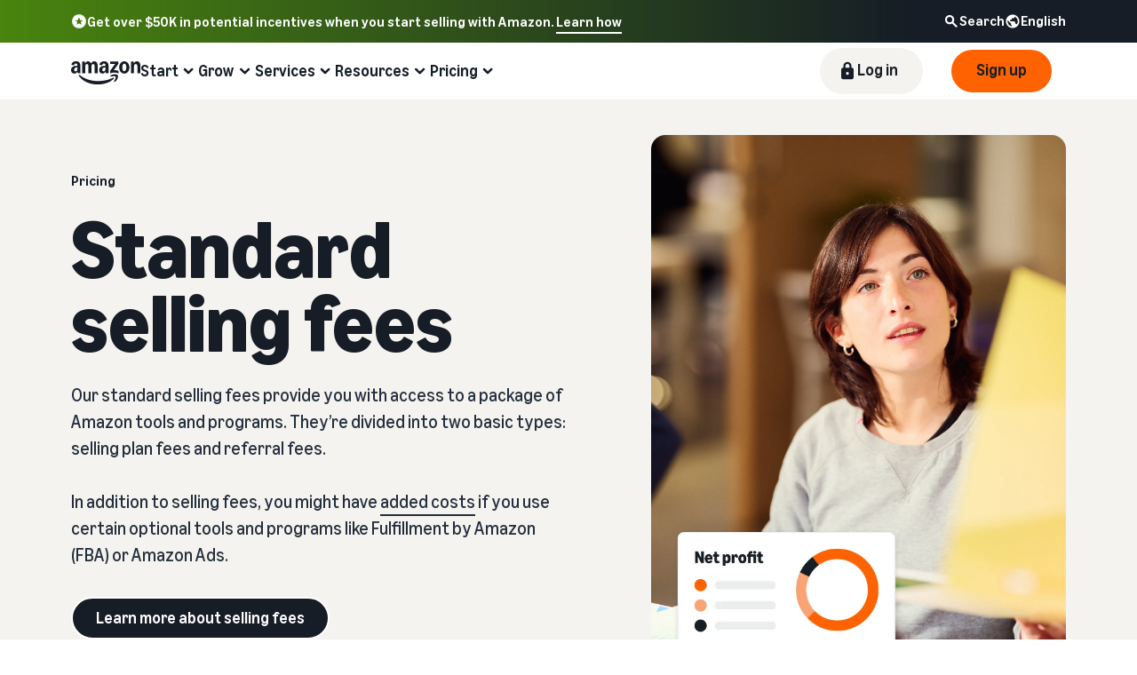

--- FILE ---
content_type: text/html; charset=utf-8
request_url: https://www.youtube-nocookie.com/embed/w8s3-CTNmBs?rel=0&showinfo=0
body_size: 46608
content:
<!DOCTYPE html><html lang="en" dir="ltr" data-cast-api-enabled="true"><head><meta name="viewport" content="width=device-width, initial-scale=1"><meta name="robots" content="noindex"><script nonce="gRp1n-9xjOyle1AA8n_PDQ">if ('undefined' == typeof Symbol || 'undefined' == typeof Symbol.iterator) {delete Array.prototype.entries;}</script><style name="www-roboto" nonce="ig7M8QB5osZrkAkYIIETcw">@font-face{font-family:'Roboto';font-style:normal;font-weight:400;font-stretch:100%;src:url(//fonts.gstatic.com/s/roboto/v48/KFO7CnqEu92Fr1ME7kSn66aGLdTylUAMa3GUBHMdazTgWw.woff2)format('woff2');unicode-range:U+0460-052F,U+1C80-1C8A,U+20B4,U+2DE0-2DFF,U+A640-A69F,U+FE2E-FE2F;}@font-face{font-family:'Roboto';font-style:normal;font-weight:400;font-stretch:100%;src:url(//fonts.gstatic.com/s/roboto/v48/KFO7CnqEu92Fr1ME7kSn66aGLdTylUAMa3iUBHMdazTgWw.woff2)format('woff2');unicode-range:U+0301,U+0400-045F,U+0490-0491,U+04B0-04B1,U+2116;}@font-face{font-family:'Roboto';font-style:normal;font-weight:400;font-stretch:100%;src:url(//fonts.gstatic.com/s/roboto/v48/KFO7CnqEu92Fr1ME7kSn66aGLdTylUAMa3CUBHMdazTgWw.woff2)format('woff2');unicode-range:U+1F00-1FFF;}@font-face{font-family:'Roboto';font-style:normal;font-weight:400;font-stretch:100%;src:url(//fonts.gstatic.com/s/roboto/v48/KFO7CnqEu92Fr1ME7kSn66aGLdTylUAMa3-UBHMdazTgWw.woff2)format('woff2');unicode-range:U+0370-0377,U+037A-037F,U+0384-038A,U+038C,U+038E-03A1,U+03A3-03FF;}@font-face{font-family:'Roboto';font-style:normal;font-weight:400;font-stretch:100%;src:url(//fonts.gstatic.com/s/roboto/v48/KFO7CnqEu92Fr1ME7kSn66aGLdTylUAMawCUBHMdazTgWw.woff2)format('woff2');unicode-range:U+0302-0303,U+0305,U+0307-0308,U+0310,U+0312,U+0315,U+031A,U+0326-0327,U+032C,U+032F-0330,U+0332-0333,U+0338,U+033A,U+0346,U+034D,U+0391-03A1,U+03A3-03A9,U+03B1-03C9,U+03D1,U+03D5-03D6,U+03F0-03F1,U+03F4-03F5,U+2016-2017,U+2034-2038,U+203C,U+2040,U+2043,U+2047,U+2050,U+2057,U+205F,U+2070-2071,U+2074-208E,U+2090-209C,U+20D0-20DC,U+20E1,U+20E5-20EF,U+2100-2112,U+2114-2115,U+2117-2121,U+2123-214F,U+2190,U+2192,U+2194-21AE,U+21B0-21E5,U+21F1-21F2,U+21F4-2211,U+2213-2214,U+2216-22FF,U+2308-230B,U+2310,U+2319,U+231C-2321,U+2336-237A,U+237C,U+2395,U+239B-23B7,U+23D0,U+23DC-23E1,U+2474-2475,U+25AF,U+25B3,U+25B7,U+25BD,U+25C1,U+25CA,U+25CC,U+25FB,U+266D-266F,U+27C0-27FF,U+2900-2AFF,U+2B0E-2B11,U+2B30-2B4C,U+2BFE,U+3030,U+FF5B,U+FF5D,U+1D400-1D7FF,U+1EE00-1EEFF;}@font-face{font-family:'Roboto';font-style:normal;font-weight:400;font-stretch:100%;src:url(//fonts.gstatic.com/s/roboto/v48/KFO7CnqEu92Fr1ME7kSn66aGLdTylUAMaxKUBHMdazTgWw.woff2)format('woff2');unicode-range:U+0001-000C,U+000E-001F,U+007F-009F,U+20DD-20E0,U+20E2-20E4,U+2150-218F,U+2190,U+2192,U+2194-2199,U+21AF,U+21E6-21F0,U+21F3,U+2218-2219,U+2299,U+22C4-22C6,U+2300-243F,U+2440-244A,U+2460-24FF,U+25A0-27BF,U+2800-28FF,U+2921-2922,U+2981,U+29BF,U+29EB,U+2B00-2BFF,U+4DC0-4DFF,U+FFF9-FFFB,U+10140-1018E,U+10190-1019C,U+101A0,U+101D0-101FD,U+102E0-102FB,U+10E60-10E7E,U+1D2C0-1D2D3,U+1D2E0-1D37F,U+1F000-1F0FF,U+1F100-1F1AD,U+1F1E6-1F1FF,U+1F30D-1F30F,U+1F315,U+1F31C,U+1F31E,U+1F320-1F32C,U+1F336,U+1F378,U+1F37D,U+1F382,U+1F393-1F39F,U+1F3A7-1F3A8,U+1F3AC-1F3AF,U+1F3C2,U+1F3C4-1F3C6,U+1F3CA-1F3CE,U+1F3D4-1F3E0,U+1F3ED,U+1F3F1-1F3F3,U+1F3F5-1F3F7,U+1F408,U+1F415,U+1F41F,U+1F426,U+1F43F,U+1F441-1F442,U+1F444,U+1F446-1F449,U+1F44C-1F44E,U+1F453,U+1F46A,U+1F47D,U+1F4A3,U+1F4B0,U+1F4B3,U+1F4B9,U+1F4BB,U+1F4BF,U+1F4C8-1F4CB,U+1F4D6,U+1F4DA,U+1F4DF,U+1F4E3-1F4E6,U+1F4EA-1F4ED,U+1F4F7,U+1F4F9-1F4FB,U+1F4FD-1F4FE,U+1F503,U+1F507-1F50B,U+1F50D,U+1F512-1F513,U+1F53E-1F54A,U+1F54F-1F5FA,U+1F610,U+1F650-1F67F,U+1F687,U+1F68D,U+1F691,U+1F694,U+1F698,U+1F6AD,U+1F6B2,U+1F6B9-1F6BA,U+1F6BC,U+1F6C6-1F6CF,U+1F6D3-1F6D7,U+1F6E0-1F6EA,U+1F6F0-1F6F3,U+1F6F7-1F6FC,U+1F700-1F7FF,U+1F800-1F80B,U+1F810-1F847,U+1F850-1F859,U+1F860-1F887,U+1F890-1F8AD,U+1F8B0-1F8BB,U+1F8C0-1F8C1,U+1F900-1F90B,U+1F93B,U+1F946,U+1F984,U+1F996,U+1F9E9,U+1FA00-1FA6F,U+1FA70-1FA7C,U+1FA80-1FA89,U+1FA8F-1FAC6,U+1FACE-1FADC,U+1FADF-1FAE9,U+1FAF0-1FAF8,U+1FB00-1FBFF;}@font-face{font-family:'Roboto';font-style:normal;font-weight:400;font-stretch:100%;src:url(//fonts.gstatic.com/s/roboto/v48/KFO7CnqEu92Fr1ME7kSn66aGLdTylUAMa3OUBHMdazTgWw.woff2)format('woff2');unicode-range:U+0102-0103,U+0110-0111,U+0128-0129,U+0168-0169,U+01A0-01A1,U+01AF-01B0,U+0300-0301,U+0303-0304,U+0308-0309,U+0323,U+0329,U+1EA0-1EF9,U+20AB;}@font-face{font-family:'Roboto';font-style:normal;font-weight:400;font-stretch:100%;src:url(//fonts.gstatic.com/s/roboto/v48/KFO7CnqEu92Fr1ME7kSn66aGLdTylUAMa3KUBHMdazTgWw.woff2)format('woff2');unicode-range:U+0100-02BA,U+02BD-02C5,U+02C7-02CC,U+02CE-02D7,U+02DD-02FF,U+0304,U+0308,U+0329,U+1D00-1DBF,U+1E00-1E9F,U+1EF2-1EFF,U+2020,U+20A0-20AB,U+20AD-20C0,U+2113,U+2C60-2C7F,U+A720-A7FF;}@font-face{font-family:'Roboto';font-style:normal;font-weight:400;font-stretch:100%;src:url(//fonts.gstatic.com/s/roboto/v48/KFO7CnqEu92Fr1ME7kSn66aGLdTylUAMa3yUBHMdazQ.woff2)format('woff2');unicode-range:U+0000-00FF,U+0131,U+0152-0153,U+02BB-02BC,U+02C6,U+02DA,U+02DC,U+0304,U+0308,U+0329,U+2000-206F,U+20AC,U+2122,U+2191,U+2193,U+2212,U+2215,U+FEFF,U+FFFD;}@font-face{font-family:'Roboto';font-style:normal;font-weight:500;font-stretch:100%;src:url(//fonts.gstatic.com/s/roboto/v48/KFO7CnqEu92Fr1ME7kSn66aGLdTylUAMa3GUBHMdazTgWw.woff2)format('woff2');unicode-range:U+0460-052F,U+1C80-1C8A,U+20B4,U+2DE0-2DFF,U+A640-A69F,U+FE2E-FE2F;}@font-face{font-family:'Roboto';font-style:normal;font-weight:500;font-stretch:100%;src:url(//fonts.gstatic.com/s/roboto/v48/KFO7CnqEu92Fr1ME7kSn66aGLdTylUAMa3iUBHMdazTgWw.woff2)format('woff2');unicode-range:U+0301,U+0400-045F,U+0490-0491,U+04B0-04B1,U+2116;}@font-face{font-family:'Roboto';font-style:normal;font-weight:500;font-stretch:100%;src:url(//fonts.gstatic.com/s/roboto/v48/KFO7CnqEu92Fr1ME7kSn66aGLdTylUAMa3CUBHMdazTgWw.woff2)format('woff2');unicode-range:U+1F00-1FFF;}@font-face{font-family:'Roboto';font-style:normal;font-weight:500;font-stretch:100%;src:url(//fonts.gstatic.com/s/roboto/v48/KFO7CnqEu92Fr1ME7kSn66aGLdTylUAMa3-UBHMdazTgWw.woff2)format('woff2');unicode-range:U+0370-0377,U+037A-037F,U+0384-038A,U+038C,U+038E-03A1,U+03A3-03FF;}@font-face{font-family:'Roboto';font-style:normal;font-weight:500;font-stretch:100%;src:url(//fonts.gstatic.com/s/roboto/v48/KFO7CnqEu92Fr1ME7kSn66aGLdTylUAMawCUBHMdazTgWw.woff2)format('woff2');unicode-range:U+0302-0303,U+0305,U+0307-0308,U+0310,U+0312,U+0315,U+031A,U+0326-0327,U+032C,U+032F-0330,U+0332-0333,U+0338,U+033A,U+0346,U+034D,U+0391-03A1,U+03A3-03A9,U+03B1-03C9,U+03D1,U+03D5-03D6,U+03F0-03F1,U+03F4-03F5,U+2016-2017,U+2034-2038,U+203C,U+2040,U+2043,U+2047,U+2050,U+2057,U+205F,U+2070-2071,U+2074-208E,U+2090-209C,U+20D0-20DC,U+20E1,U+20E5-20EF,U+2100-2112,U+2114-2115,U+2117-2121,U+2123-214F,U+2190,U+2192,U+2194-21AE,U+21B0-21E5,U+21F1-21F2,U+21F4-2211,U+2213-2214,U+2216-22FF,U+2308-230B,U+2310,U+2319,U+231C-2321,U+2336-237A,U+237C,U+2395,U+239B-23B7,U+23D0,U+23DC-23E1,U+2474-2475,U+25AF,U+25B3,U+25B7,U+25BD,U+25C1,U+25CA,U+25CC,U+25FB,U+266D-266F,U+27C0-27FF,U+2900-2AFF,U+2B0E-2B11,U+2B30-2B4C,U+2BFE,U+3030,U+FF5B,U+FF5D,U+1D400-1D7FF,U+1EE00-1EEFF;}@font-face{font-family:'Roboto';font-style:normal;font-weight:500;font-stretch:100%;src:url(//fonts.gstatic.com/s/roboto/v48/KFO7CnqEu92Fr1ME7kSn66aGLdTylUAMaxKUBHMdazTgWw.woff2)format('woff2');unicode-range:U+0001-000C,U+000E-001F,U+007F-009F,U+20DD-20E0,U+20E2-20E4,U+2150-218F,U+2190,U+2192,U+2194-2199,U+21AF,U+21E6-21F0,U+21F3,U+2218-2219,U+2299,U+22C4-22C6,U+2300-243F,U+2440-244A,U+2460-24FF,U+25A0-27BF,U+2800-28FF,U+2921-2922,U+2981,U+29BF,U+29EB,U+2B00-2BFF,U+4DC0-4DFF,U+FFF9-FFFB,U+10140-1018E,U+10190-1019C,U+101A0,U+101D0-101FD,U+102E0-102FB,U+10E60-10E7E,U+1D2C0-1D2D3,U+1D2E0-1D37F,U+1F000-1F0FF,U+1F100-1F1AD,U+1F1E6-1F1FF,U+1F30D-1F30F,U+1F315,U+1F31C,U+1F31E,U+1F320-1F32C,U+1F336,U+1F378,U+1F37D,U+1F382,U+1F393-1F39F,U+1F3A7-1F3A8,U+1F3AC-1F3AF,U+1F3C2,U+1F3C4-1F3C6,U+1F3CA-1F3CE,U+1F3D4-1F3E0,U+1F3ED,U+1F3F1-1F3F3,U+1F3F5-1F3F7,U+1F408,U+1F415,U+1F41F,U+1F426,U+1F43F,U+1F441-1F442,U+1F444,U+1F446-1F449,U+1F44C-1F44E,U+1F453,U+1F46A,U+1F47D,U+1F4A3,U+1F4B0,U+1F4B3,U+1F4B9,U+1F4BB,U+1F4BF,U+1F4C8-1F4CB,U+1F4D6,U+1F4DA,U+1F4DF,U+1F4E3-1F4E6,U+1F4EA-1F4ED,U+1F4F7,U+1F4F9-1F4FB,U+1F4FD-1F4FE,U+1F503,U+1F507-1F50B,U+1F50D,U+1F512-1F513,U+1F53E-1F54A,U+1F54F-1F5FA,U+1F610,U+1F650-1F67F,U+1F687,U+1F68D,U+1F691,U+1F694,U+1F698,U+1F6AD,U+1F6B2,U+1F6B9-1F6BA,U+1F6BC,U+1F6C6-1F6CF,U+1F6D3-1F6D7,U+1F6E0-1F6EA,U+1F6F0-1F6F3,U+1F6F7-1F6FC,U+1F700-1F7FF,U+1F800-1F80B,U+1F810-1F847,U+1F850-1F859,U+1F860-1F887,U+1F890-1F8AD,U+1F8B0-1F8BB,U+1F8C0-1F8C1,U+1F900-1F90B,U+1F93B,U+1F946,U+1F984,U+1F996,U+1F9E9,U+1FA00-1FA6F,U+1FA70-1FA7C,U+1FA80-1FA89,U+1FA8F-1FAC6,U+1FACE-1FADC,U+1FADF-1FAE9,U+1FAF0-1FAF8,U+1FB00-1FBFF;}@font-face{font-family:'Roboto';font-style:normal;font-weight:500;font-stretch:100%;src:url(//fonts.gstatic.com/s/roboto/v48/KFO7CnqEu92Fr1ME7kSn66aGLdTylUAMa3OUBHMdazTgWw.woff2)format('woff2');unicode-range:U+0102-0103,U+0110-0111,U+0128-0129,U+0168-0169,U+01A0-01A1,U+01AF-01B0,U+0300-0301,U+0303-0304,U+0308-0309,U+0323,U+0329,U+1EA0-1EF9,U+20AB;}@font-face{font-family:'Roboto';font-style:normal;font-weight:500;font-stretch:100%;src:url(//fonts.gstatic.com/s/roboto/v48/KFO7CnqEu92Fr1ME7kSn66aGLdTylUAMa3KUBHMdazTgWw.woff2)format('woff2');unicode-range:U+0100-02BA,U+02BD-02C5,U+02C7-02CC,U+02CE-02D7,U+02DD-02FF,U+0304,U+0308,U+0329,U+1D00-1DBF,U+1E00-1E9F,U+1EF2-1EFF,U+2020,U+20A0-20AB,U+20AD-20C0,U+2113,U+2C60-2C7F,U+A720-A7FF;}@font-face{font-family:'Roboto';font-style:normal;font-weight:500;font-stretch:100%;src:url(//fonts.gstatic.com/s/roboto/v48/KFO7CnqEu92Fr1ME7kSn66aGLdTylUAMa3yUBHMdazQ.woff2)format('woff2');unicode-range:U+0000-00FF,U+0131,U+0152-0153,U+02BB-02BC,U+02C6,U+02DA,U+02DC,U+0304,U+0308,U+0329,U+2000-206F,U+20AC,U+2122,U+2191,U+2193,U+2212,U+2215,U+FEFF,U+FFFD;}</style><script name="www-roboto" nonce="gRp1n-9xjOyle1AA8n_PDQ">if (document.fonts && document.fonts.load) {document.fonts.load("400 10pt Roboto", "E"); document.fonts.load("500 10pt Roboto", "E");}</script><link rel="stylesheet" href="/s/player/652bbb94/www-player.css" name="www-player" nonce="ig7M8QB5osZrkAkYIIETcw"><style nonce="ig7M8QB5osZrkAkYIIETcw">html {overflow: hidden;}body {font: 12px Roboto, Arial, sans-serif; background-color: #000; color: #fff; height: 100%; width: 100%; overflow: hidden; position: absolute; margin: 0; padding: 0;}#player {width: 100%; height: 100%;}h1 {text-align: center; color: #fff;}h3 {margin-top: 6px; margin-bottom: 3px;}.player-unavailable {position: absolute; top: 0; left: 0; right: 0; bottom: 0; padding: 25px; font-size: 13px; background: url(/img/meh7.png) 50% 65% no-repeat;}.player-unavailable .message {text-align: left; margin: 0 -5px 15px; padding: 0 5px 14px; border-bottom: 1px solid #888; font-size: 19px; font-weight: normal;}.player-unavailable a {color: #167ac6; text-decoration: none;}</style><script nonce="gRp1n-9xjOyle1AA8n_PDQ">var ytcsi={gt:function(n){n=(n||"")+"data_";return ytcsi[n]||(ytcsi[n]={tick:{},info:{},gel:{preLoggedGelInfos:[]}})},now:window.performance&&window.performance.timing&&window.performance.now&&window.performance.timing.navigationStart?function(){return window.performance.timing.navigationStart+window.performance.now()}:function(){return(new Date).getTime()},tick:function(l,t,n){var ticks=ytcsi.gt(n).tick;var v=t||ytcsi.now();if(ticks[l]){ticks["_"+l]=ticks["_"+l]||[ticks[l]];ticks["_"+l].push(v)}ticks[l]=
v},info:function(k,v,n){ytcsi.gt(n).info[k]=v},infoGel:function(p,n){ytcsi.gt(n).gel.preLoggedGelInfos.push(p)},setStart:function(t,n){ytcsi.tick("_start",t,n)}};
(function(w,d){function isGecko(){if(!w.navigator)return false;try{if(w.navigator.userAgentData&&w.navigator.userAgentData.brands&&w.navigator.userAgentData.brands.length){var brands=w.navigator.userAgentData.brands;var i=0;for(;i<brands.length;i++)if(brands[i]&&brands[i].brand==="Firefox")return true;return false}}catch(e){setTimeout(function(){throw e;})}if(!w.navigator.userAgent)return false;var ua=w.navigator.userAgent;return ua.indexOf("Gecko")>0&&ua.toLowerCase().indexOf("webkit")<0&&ua.indexOf("Edge")<
0&&ua.indexOf("Trident")<0&&ua.indexOf("MSIE")<0}ytcsi.setStart(w.performance?w.performance.timing.responseStart:null);var isPrerender=(d.visibilityState||d.webkitVisibilityState)=="prerender";var vName=!d.visibilityState&&d.webkitVisibilityState?"webkitvisibilitychange":"visibilitychange";if(isPrerender){var startTick=function(){ytcsi.setStart();d.removeEventListener(vName,startTick)};d.addEventListener(vName,startTick,false)}if(d.addEventListener)d.addEventListener(vName,function(){ytcsi.tick("vc")},
false);if(isGecko()){var isHidden=(d.visibilityState||d.webkitVisibilityState)=="hidden";if(isHidden)ytcsi.tick("vc")}var slt=function(el,t){setTimeout(function(){var n=ytcsi.now();el.loadTime=n;if(el.slt)el.slt()},t)};w.__ytRIL=function(el){if(!el.getAttribute("data-thumb"))if(w.requestAnimationFrame)w.requestAnimationFrame(function(){slt(el,0)});else slt(el,16)}})(window,document);
</script><script nonce="gRp1n-9xjOyle1AA8n_PDQ">var ytcfg={d:function(){return window.yt&&yt.config_||ytcfg.data_||(ytcfg.data_={})},get:function(k,o){return k in ytcfg.d()?ytcfg.d()[k]:o},set:function(){var a=arguments;if(a.length>1)ytcfg.d()[a[0]]=a[1];else{var k;for(k in a[0])ytcfg.d()[k]=a[0][k]}}};
ytcfg.set({"CLIENT_CANARY_STATE":"none","DEVICE":"cbr\u003dChrome\u0026cbrand\u003dapple\u0026cbrver\u003d131.0.0.0\u0026ceng\u003dWebKit\u0026cengver\u003d537.36\u0026cos\u003dMacintosh\u0026cosver\u003d10_15_7\u0026cplatform\u003dDESKTOP","EVENT_ID":"vKd-abzsMp3Elu8P3qvcOA","EXPERIMENT_FLAGS":{"ab_det_apb_b":true,"ab_det_apm":true,"ab_det_el_h":true,"ab_det_em_inj":true,"ab_l_sig_st":true,"ab_l_sig_st_e":true,"action_companion_center_align_description":true,"allow_skip_networkless":true,"always_send_and_write":true,"att_web_record_metrics":true,"attmusi":true,"c3_enable_button_impression_logging":true,"c3_watch_page_component":true,"cancel_pending_navs":true,"clean_up_manual_attribution_header":true,"config_age_report_killswitch":true,"cow_optimize_idom_compat":true,"csi_on_gel":true,"delhi_mweb_colorful_sd":true,"delhi_mweb_colorful_sd_v2":true,"deprecate_pair_servlet_enabled":true,"desktop_sparkles_light_cta_button":true,"disable_child_node_auto_formatted_strings":true,"disable_log_to_visitor_layer":true,"disable_pacf_logging_for_memory_limited_tv":true,"embeds_enable_eid_enforcement_for_youtube":true,"embeds_enable_info_panel_dismissal":true,"embeds_enable_pfp_always_unbranded":true,"embeds_muted_autoplay_sound_fix":true,"embeds_serve_es6_client":true,"embeds_web_nwl_disable_nocookie":true,"embeds_web_updated_shorts_definition_fix":true,"enable_active_view_display_ad_renderer_web_home":true,"enable_ad_disclosure_banner_a11y_fix":true,"enable_android_web_view_top_insets_bugfix":true,"enable_client_sli_logging":true,"enable_client_streamz_web":true,"enable_client_ve_spec":true,"enable_cloud_save_error_popup_after_retry":true,"enable_dai_sdf_h5_preroll":true,"enable_datasync_id_header_in_web_vss_pings":true,"enable_default_mono_cta_migration_web_client":true,"enable_docked_chat_messages":true,"enable_drop_shadow_experiment":true,"enable_embeds_new_caption_language_picker":true,"enable_entity_store_from_dependency_injection":true,"enable_inline_muted_playback_on_web_search":true,"enable_inline_muted_playback_on_web_search_for_vdc":true,"enable_inline_muted_playback_on_web_search_for_vdcb":true,"enable_is_mini_app_page_active_bugfix":true,"enable_logging_first_user_action_after_game_ready":true,"enable_ltc_param_fetch_from_innertube":true,"enable_masthead_mweb_padding_fix":true,"enable_menu_renderer_button_in_mweb_hclr":true,"enable_mini_app_command_handler_mweb_fix":true,"enable_mini_guide_downloads_item":true,"enable_mixed_direction_formatted_strings":true,"enable_mweb_new_caption_language_picker":true,"enable_names_handles_account_switcher":true,"enable_network_request_logging_on_game_events":true,"enable_new_paid_product_placement":true,"enable_open_in_new_tab_icon_for_short_dr_for_desktop_search":true,"enable_open_yt_content":true,"enable_origin_query_parameter_bugfix":true,"enable_pause_ads_on_ytv_html5":true,"enable_payments_purchase_manager":true,"enable_pdp_icon_prefetch":true,"enable_pl_r_si_fa":true,"enable_place_pivot_url":true,"enable_pv_screen_modern_text":true,"enable_removing_navbar_title_on_hashtag_page_mweb":true,"enable_rta_manager":true,"enable_sdf_companion_h5":true,"enable_sdf_dai_h5_midroll":true,"enable_sdf_h5_endemic_mid_post_roll":true,"enable_sdf_on_h5_unplugged_vod_midroll":true,"enable_sdf_shorts_player_bytes_h5":true,"enable_sending_unwrapped_game_audio_as_serialized_metadata":true,"enable_sfv_effect_pivot_url":true,"enable_shorts_new_carousel":true,"enable_skip_ad_guidance_prompt":true,"enable_skippable_ads_for_unplugged_ad_pod":true,"enable_smearing_expansion_dai":true,"enable_time_out_messages":true,"enable_timeline_view_modern_transcript_fe":true,"enable_video_display_compact_button_group_for_desktop_search":true,"enable_web_delhi_icons":true,"enable_web_home_top_landscape_image_layout_level_click":true,"enable_web_tiered_gel":true,"enable_window_constrained_buy_flow_dialog":true,"enable_wiz_queue_effect_and_on_init_initial_runs":true,"enable_ypc_spinners":true,"enable_yt_ata_iframe_authuser":true,"export_networkless_options":true,"export_player_version_to_ytconfig":true,"fill_single_video_with_notify_to_lasr":true,"fix_ad_miniplayer_controls_rendering":true,"fix_ads_tracking_for_swf_config_deprecation_mweb":true,"h5_companion_enable_adcpn_macro_substitution_for_click_pings":true,"h5_inplayer_enable_adcpn_macro_substitution_for_click_pings":true,"h5_reset_cache_and_filter_before_update_masthead":true,"hide_channel_creation_title_for_mweb":true,"high_ccv_client_side_caching_h5":true,"html5_log_trigger_events_with_debug_data":true,"html5_ssdai_enable_media_end_cue_range":true,"idb_immediate_commit":true,"il_attach_cache_limit":true,"il_use_view_model_logging_context":true,"is_browser_support_for_webcam_streaming":true,"json_condensed_response":true,"kev_adb_pg":true,"kevlar_gel_error_routing":true,"kevlar_watch_cinematics":true,"live_chat_enable_controller_extraction":true,"live_chat_enable_rta_manager":true,"log_click_with_layer_from_element_in_command_handler":true,"mdx_enable_privacy_disclosure_ui":true,"mdx_load_cast_api_bootstrap_script":true,"medium_progress_bar_modification":true,"migrate_remaining_web_ad_badges_to_innertube":true,"mobile_account_menu_refresh":true,"mweb_account_linking_noapp":true,"mweb_allow_modern_search_suggest_behavior":true,"mweb_animated_actions":true,"mweb_app_upsell_button_direct_to_app":true,"mweb_c3_enable_adaptive_signals":true,"mweb_c3_library_page_enable_recent_shelf":true,"mweb_c3_remove_web_navigation_endpoint_data":true,"mweb_c3_use_canonical_from_player_response":true,"mweb_cinematic_watch":true,"mweb_command_handler":true,"mweb_delay_watch_initial_data":true,"mweb_disable_searchbar_scroll":true,"mweb_enable_browse_chunks":true,"mweb_enable_colorful_ai_summary":true,"mweb_enable_fine_scrubbing_for_recs":true,"mweb_enable_imp_portal":true,"mweb_enable_keto_batch_player_fullscreen":true,"mweb_enable_keto_batch_player_progress_bar":true,"mweb_enable_keto_batch_player_tooltips":true,"mweb_enable_lockup_view_model_for_ucp":true,"mweb_enable_mix_panel_title_metadata":true,"mweb_enable_more_drawer":true,"mweb_enable_optional_fullscreen_landscape_locking":true,"mweb_enable_overlay_touch_manager":true,"mweb_enable_premium_carve_out_fix":true,"mweb_enable_refresh_detection":true,"mweb_enable_search_imp":true,"mweb_enable_shorts_video_preload":true,"mweb_enable_skippables_on_jio_phone":true,"mweb_enable_two_line_title_on_shorts":true,"mweb_enable_varispeed_controller":true,"mweb_enable_watch_feed_infinite_scroll":true,"mweb_enable_wrapped_unplugged_pause_membership_dialog_renderer":true,"mweb_fix_monitor_visibility_after_render":true,"mweb_force_ios_fallback_to_native_control":true,"mweb_fp_auto_fullscreen":true,"mweb_fullscreen_controls":true,"mweb_fullscreen_controls_action_buttons":true,"mweb_fullscreen_watch_system":true,"mweb_home_reactive_shorts":true,"mweb_innertube_search_command":true,"mweb_kaios_enable_autoplay_switch_view_model":true,"mweb_lang_in_html":true,"mweb_like_button_synced_with_entities":true,"mweb_logo_use_home_page_ve":true,"mweb_native_control_in_faux_fullscreen_shared":true,"mweb_player_control_on_hover":true,"mweb_player_delhi_dtts":true,"mweb_player_hide_unavailable_subtitles_button":true,"mweb_player_settings_use_bottom_sheet":true,"mweb_player_show_previous_next_buttons_in_playlist":true,"mweb_player_skip_no_op_state_changes":true,"mweb_player_user_select_none":true,"mweb_playlist_engagement_panel":true,"mweb_progress_bar_seek_on_mouse_click":true,"mweb_pull_2_full":true,"mweb_pull_2_full_enable_touch_handlers":true,"mweb_schedule_warm_watch_response":true,"mweb_searchbox_legacy_navigation":true,"mweb_see_fewer_shorts":true,"mweb_shorts_comments_panel_id_change":true,"mweb_shorts_early_continuation":true,"mweb_show_ios_smart_banner":true,"mweb_show_sign_in_button_from_header":true,"mweb_use_server_url_on_startup":true,"mweb_watch_captions_enable_auto_translate":true,"mweb_watch_captions_set_default_size":true,"mweb_watch_stop_scheduler_on_player_response":true,"mweb_watchfeed_big_thumbnails":true,"mweb_yt_searchbox":true,"networkless_logging":true,"no_client_ve_attach_unless_shown":true,"pageid_as_header_web":true,"playback_settings_use_switch_menu":true,"player_controls_autonav_fix":true,"player_controls_skip_double_signal_update":true,"polymer_bad_build_labels":true,"polymer_verifiy_app_state":true,"qoe_send_and_write":true,"remove_chevron_from_ad_disclosure_banner_h5":true,"remove_masthead_channel_banner_on_refresh":true,"remove_slot_id_exited_trigger_for_dai_in_player_slot_expire":true,"replace_client_url_parsing_with_server_signal":true,"service_worker_enabled":true,"service_worker_push_enabled":true,"service_worker_push_home_page_prompt":true,"service_worker_push_watch_page_prompt":true,"shell_load_gcf":true,"shorten_initial_gel_batch_timeout":true,"should_use_yt_voice_endpoint_in_kaios":true,"smarter_ve_dedupping":true,"speedmaster_no_seek":true,"stop_handling_click_for_non_rendering_overlay_layout":true,"suppress_error_204_logging":true,"synced_panel_scrolling_controller":true,"use_event_time_ms_header":true,"use_fifo_for_networkless":true,"use_request_time_ms_header":true,"use_session_based_sampling":true,"use_thumbnail_overlay_time_status_renderer_for_live_badge":true,"vss_final_ping_send_and_write":true,"vss_playback_use_send_and_write":true,"web_adaptive_repeat_ase":true,"web_always_load_chat_support":true,"web_api_url":true,"web_attributed_string_deep_equal_bugfix":true,"web_autonav_allow_off_by_default":true,"web_button_vm_refactor_disabled":true,"web_c3_log_app_init_finish":true,"web_component_wrapper_track_owner":true,"web_csi_action_sampling_enabled":true,"web_dedupe_ve_grafting":true,"web_disable_backdrop_filter":true,"web_enable_ab_rsp_cl":true,"web_enable_course_icon_update":true,"web_enable_error_204":true,"web_gcf_hashes_innertube":true,"web_gel_timeout_cap":true,"web_parent_target_for_sheets":true,"web_persist_server_autonav_state_on_client":true,"web_playback_associated_log_ctt":true,"web_playback_associated_ve":true,"web_prefetch_preload_video":true,"web_progress_bar_draggable":true,"web_shorts_just_watched_on_channel_and_pivot_study":true,"web_shorts_just_watched_overlay":true,"web_shorts_wn_shelf_header_tuning":true,"web_update_panel_visibility_logging_fix":true,"web_watch_controls_state_signals":true,"web_wiz_attributed_string":true,"webfe_mweb_watch_microdata":true,"webfe_watch_shorts_canonical_url_fix":true,"webpo_exit_on_net_err":true,"wiz_diff_overwritable":true,"wiz_stamper_new_context_api":true,"woffle_used_state_report":true,"wpo_gel_strz":true,"H5_async_logging_delay_ms":30000.0,"attention_logging_scroll_throttle":500.0,"autoplay_pause_by_lact_sampling_fraction":0.0,"cinematic_watch_effect_opacity":0.4,"log_window_onerror_fraction":0.1,"speedmaster_playback_rate":2.0,"tv_pacf_logging_sample_rate":0.01,"web_attention_logging_scroll_throttle":500.0,"web_load_prediction_threshold":0.1,"web_navigation_prediction_threshold":0.1,"web_pbj_log_warning_rate":0.0,"web_system_health_fraction":0.01,"ytidb_transaction_ended_event_rate_limit":0.02,"active_time_update_interval_ms":10000,"att_init_delay":500,"autoplay_pause_by_lact_sec":0,"botguard_async_snapshot_timeout_ms":3000,"check_navigator_accuracy_timeout_ms":0,"cinematic_watch_css_filter_blur_strength":40,"cinematic_watch_fade_out_duration":500,"close_webview_delay_ms":100,"cloud_save_game_data_rate_limit_ms":3000,"compression_disable_point":10,"custom_active_view_tos_timeout_ms":3600000,"embeds_widget_poll_interval_ms":0,"gel_min_batch_size":3,"gel_queue_timeout_max_ms":60000,"get_async_timeout_ms":60000,"hide_cta_for_home_web_video_ads_animate_in_time":2,"html5_byterate_soft_cap":0,"initial_gel_batch_timeout":2000,"max_body_size_to_compress":500000,"max_prefetch_window_sec_for_livestream_optimization":10,"min_prefetch_offset_sec_for_livestream_optimization":20,"mini_app_container_iframe_src_update_delay_ms":0,"multiple_preview_news_duration_time":11000,"mweb_c3_toast_duration_ms":5000,"mweb_deep_link_fallback_timeout_ms":10000,"mweb_delay_response_received_actions":100,"mweb_fp_dpad_rate_limit_ms":0,"mweb_fp_dpad_watch_title_clamp_lines":0,"mweb_history_manager_cache_size":100,"mweb_ios_fullscreen_playback_transition_delay_ms":500,"mweb_ios_fullscreen_system_pause_epilson_ms":0,"mweb_override_response_store_expiration_ms":0,"mweb_shorts_early_continuation_trigger_threshold":4,"mweb_w2w_max_age_seconds":0,"mweb_watch_captions_default_size":2,"neon_dark_launch_gradient_count":0,"network_polling_interval":30000,"play_click_interval_ms":30000,"play_ping_interval_ms":10000,"prefetch_comments_ms_after_video":0,"send_config_hash_timer":0,"service_worker_push_logged_out_prompt_watches":-1,"service_worker_push_prompt_cap":-1,"service_worker_push_prompt_delay_microseconds":3888000000000,"slow_compressions_before_abandon_count":4,"speedmaster_cancellation_movement_dp":10,"speedmaster_touch_activation_ms":500,"web_attention_logging_throttle":500,"web_foreground_heartbeat_interval_ms":28000,"web_gel_debounce_ms":10000,"web_logging_max_batch":100,"web_max_tracing_events":50,"web_tracing_session_replay":0,"wil_icon_max_concurrent_fetches":9999,"ytidb_remake_db_retries":3,"ytidb_reopen_db_retries":3,"WebClientReleaseProcessCritical__youtube_embeds_client_version_override":"","WebClientReleaseProcessCritical__youtube_embeds_web_client_version_override":"","WebClientReleaseProcessCritical__youtube_mweb_client_version_override":"","debug_forced_internalcountrycode":"","embeds_web_synth_ch_headers_banned_urls_regex":"","enable_web_media_service":"DISABLED","il_payload_scraping":"","live_chat_unicode_emoji_json_url":"https://www.gstatic.com/youtube/img/emojis/emojis-svg-9.json","mweb_deep_link_feature_tag_suffix":"11268432","mweb_enable_shorts_innertube_player_prefetch_trigger":"NONE","mweb_fp_dpad":"home,search,browse,channel,create_channel,experiments,settings,trending,oops,404,paid_memberships,sponsorship,premium,shorts","mweb_fp_dpad_linear_navigation":"","mweb_fp_dpad_linear_navigation_visitor":"","mweb_fp_dpad_visitor":"","mweb_preload_video_by_player_vars":"","place_pivot_triggering_container_alternate":"","place_pivot_triggering_counterfactual_container_alternate":"","service_worker_push_force_notification_prompt_tag":"1","service_worker_scope":"/","suggest_exp_str":"","web_client_version_override":"","kevlar_command_handler_command_banlist":[],"mini_app_ids_without_game_ready":["UgkxHHtsak1SC8mRGHMZewc4HzeAY3yhPPmJ","Ugkx7OgzFqE6z_5Mtf4YsotGfQNII1DF_RBm"],"web_op_signal_type_banlist":[],"web_tracing_enabled_spans":["event","command"]},"GAPI_HINT_PARAMS":"m;/_/scs/abc-static/_/js/k\u003dgapi.gapi.en.FZb77tO2YW4.O/d\u003d1/rs\u003dAHpOoo8lqavmo6ayfVxZovyDiP6g3TOVSQ/m\u003d__features__","GAPI_HOST":"https://apis.google.com","GAPI_LOCALE":"en_US","GL":"US","HL":"en","HTML_DIR":"ltr","HTML_LANG":"en","INNERTUBE_API_KEY":"AIzaSyAO_FJ2SlqU8Q4STEHLGCilw_Y9_11qcW8","INNERTUBE_API_VERSION":"v1","INNERTUBE_CLIENT_NAME":"WEB_EMBEDDED_PLAYER","INNERTUBE_CLIENT_VERSION":"1.20260130.01.00","INNERTUBE_CONTEXT":{"client":{"hl":"en","gl":"US","remoteHost":"18.217.113.24","deviceMake":"Apple","deviceModel":"","visitorData":"[base64]%3D%3D","userAgent":"Mozilla/5.0 (Macintosh; Intel Mac OS X 10_15_7) AppleWebKit/537.36 (KHTML, like Gecko) Chrome/131.0.0.0 Safari/537.36; ClaudeBot/1.0; +claudebot@anthropic.com),gzip(gfe)","clientName":"WEB_EMBEDDED_PLAYER","clientVersion":"1.20260130.01.00","osName":"Macintosh","osVersion":"10_15_7","originalUrl":"https://www.youtube-nocookie.com/embed/w8s3-CTNmBs?rel\u003d0\u0026showinfo\u003d0","platform":"DESKTOP","clientFormFactor":"UNKNOWN_FORM_FACTOR","configInfo":{"appInstallData":"[base64]%3D"},"browserName":"Chrome","browserVersion":"131.0.0.0","acceptHeader":"text/html,application/xhtml+xml,application/xml;q\u003d0.9,image/webp,image/apng,*/*;q\u003d0.8,application/signed-exchange;v\u003db3;q\u003d0.9","deviceExperimentId":"ChxOell3TVRZNU56WTBOelUzTWpFeU1UazFOQT09ELzP-ssGGLzP-ssG","rolloutToken":"CI759rHp99X3cxC2zeTXjbeSAxi2zeTXjbeSAw%3D%3D"},"user":{"lockedSafetyMode":false},"request":{"useSsl":true},"clickTracking":{"clickTrackingParams":"IhMIvLrk1423kgMVHaLlBx3eFRcH"},"thirdParty":{"embeddedPlayerContext":{"embeddedPlayerEncryptedContext":"AD5ZzFS6TpanjdDfmMeB7N5KzF-5W5-xuMnzB81SMHCv5zwsX51aATzKA_DXvC5VVZnOuslvLsTXcoUfRiTixcIJbkV3WBuMjn9am8G4NTBoOiGiehHPHew2u9kA792hzK-S3efDL7o8e5YMqkquHk5dhALfrL0Iuyq13iaQr6oR9i7IKFgnqQ","ancestorOriginsSupported":false}}},"INNERTUBE_CONTEXT_CLIENT_NAME":56,"INNERTUBE_CONTEXT_CLIENT_VERSION":"1.20260130.01.00","INNERTUBE_CONTEXT_GL":"US","INNERTUBE_CONTEXT_HL":"en","LATEST_ECATCHER_SERVICE_TRACKING_PARAMS":{"client.name":"WEB_EMBEDDED_PLAYER","client.jsfeat":"2021"},"LOGGED_IN":false,"PAGE_BUILD_LABEL":"youtube.embeds.web_20260130_01_RC00","PAGE_CL":863108022,"SERVER_NAME":"WebFE","VISITOR_DATA":"[base64]%3D%3D","WEB_PLAYER_CONTEXT_CONFIGS":{"WEB_PLAYER_CONTEXT_CONFIG_ID_EMBEDDED_PLAYER":{"rootElementId":"movie_player","jsUrl":"/s/player/652bbb94/player_ias.vflset/en_US/base.js","cssUrl":"/s/player/652bbb94/www-player.css","contextId":"WEB_PLAYER_CONTEXT_CONFIG_ID_EMBEDDED_PLAYER","eventLabel":"embedded","contentRegion":"US","hl":"en_US","hostLanguage":"en","innertubeApiKey":"AIzaSyAO_FJ2SlqU8Q4STEHLGCilw_Y9_11qcW8","innertubeApiVersion":"v1","innertubeContextClientVersion":"1.20260130.01.00","disableRelatedVideos":true,"device":{"brand":"apple","model":"","browser":"Chrome","browserVersion":"131.0.0.0","os":"Macintosh","osVersion":"10_15_7","platform":"DESKTOP","interfaceName":"WEB_EMBEDDED_PLAYER","interfaceVersion":"1.20260130.01.00"},"serializedExperimentIds":"23848211,24004644,51010235,51063643,51098299,51204329,51222973,51340662,51349914,51353393,51366423,51372680,51389629,51404808,51459424,51490331,51500051,51505436,51530495,51534669,51560386,51565116,51566373,51566864,51578633,51583566,51583821,51585555,51586118,51605258,51605395,51609829,51611457,51615065,51620867,51621065,51622844,51631301,51637029,51638932,51645553,51648336,51672162,51681662,51683502,51684302,51684307,51693510,51693994,51696107,51696619,51700777,51704750,51705183,51707440,51713175,51713237,51717747,51719095,51719111,51719411,51719628,51729217,51732102,51735449,51736343,51737133,51737355,51740811,51742378,51742830,51742877,51744562,51744582,51748169,51749572,51750316,51751854,51751894,51752092,51752633,51763569","serializedExperimentFlags":"H5_async_logging_delay_ms\u003d30000.0\u0026PlayerWeb__h5_enable_advisory_rating_restrictions\u003dtrue\u0026a11y_h5_associate_survey_question\u003dtrue\u0026ab_det_apb_b\u003dtrue\u0026ab_det_apm\u003dtrue\u0026ab_det_el_h\u003dtrue\u0026ab_det_em_inj\u003dtrue\u0026ab_l_sig_st\u003dtrue\u0026ab_l_sig_st_e\u003dtrue\u0026action_companion_center_align_description\u003dtrue\u0026ad_pod_disable_companion_persist_ads_quality\u003dtrue\u0026add_stmp_logs_for_voice_boost\u003dtrue\u0026allow_autohide_on_paused_videos\u003dtrue\u0026allow_drm_override\u003dtrue\u0026allow_live_autoplay\u003dtrue\u0026allow_poltergust_autoplay\u003dtrue\u0026allow_skip_networkless\u003dtrue\u0026allow_vp9_1080p_mq_enc\u003dtrue\u0026always_cache_redirect_endpoint\u003dtrue\u0026always_send_and_write\u003dtrue\u0026annotation_module_vast_cards_load_logging_fraction\u003d0.0\u0026assign_drm_family_by_format\u003dtrue\u0026att_web_record_metrics\u003dtrue\u0026attention_logging_scroll_throttle\u003d500.0\u0026attmusi\u003dtrue\u0026autoplay_time\u003d10000\u0026autoplay_time_for_fullscreen\u003d-1\u0026autoplay_time_for_music_content\u003d-1\u0026bg_vm_reinit_threshold\u003d7200000\u0026block_tvhtml5_simply_embedded\u003dtrue\u0026blocked_packages_for_sps\u003d[]\u0026botguard_async_snapshot_timeout_ms\u003d3000\u0026captions_url_add_ei\u003dtrue\u0026check_navigator_accuracy_timeout_ms\u003d0\u0026clean_up_manual_attribution_header\u003dtrue\u0026compression_disable_point\u003d10\u0026cow_optimize_idom_compat\u003dtrue\u0026csi_on_gel\u003dtrue\u0026custom_active_view_tos_timeout_ms\u003d3600000\u0026dash_manifest_version\u003d5\u0026debug_bandaid_hostname\u003d\u0026debug_bandaid_port\u003d0\u0026debug_sherlog_username\u003d\u0026delhi_fast_follow_autonav_toggle\u003dtrue\u0026delhi_modern_player_default_thumbnail_percentage\u003d0.0\u0026delhi_modern_player_faster_autohide_delay_ms\u003d2000\u0026delhi_modern_player_pause_thumbnail_percentage\u003d0.6\u0026delhi_modern_web_player_blending_mode\u003d\u0026delhi_modern_web_player_disable_frosted_glass\u003dtrue\u0026delhi_modern_web_player_horizontal_volume_controls\u003dtrue\u0026delhi_modern_web_player_lhs_volume_controls\u003dtrue\u0026delhi_modern_web_player_responsive_compact_controls_threshold\u003d0\u0026deprecate_22\u003dtrue\u0026deprecate_delay_ping\u003dtrue\u0026deprecate_pair_servlet_enabled\u003dtrue\u0026desktop_sparkles_light_cta_button\u003dtrue\u0026disable_av1_setting\u003dtrue\u0026disable_branding_context\u003dtrue\u0026disable_channel_id_check_for_suspended_channels\u003dtrue\u0026disable_child_node_auto_formatted_strings\u003dtrue\u0026disable_lifa_for_supex_users\u003dtrue\u0026disable_log_to_visitor_layer\u003dtrue\u0026disable_mdx_connection_in_mdx_module_for_music_web\u003dtrue\u0026disable_pacf_logging_for_memory_limited_tv\u003dtrue\u0026disable_reduced_fullscreen_autoplay_countdown_for_minors\u003dtrue\u0026disable_reel_item_watch_format_filtering\u003dtrue\u0026disable_threegpp_progressive_formats\u003dtrue\u0026disable_touch_events_on_skip_button\u003dtrue\u0026edge_encryption_fill_primary_key_version\u003dtrue\u0026embeds_enable_info_panel_dismissal\u003dtrue\u0026embeds_enable_move_set_center_crop_to_public\u003dtrue\u0026embeds_enable_per_video_embed_config\u003dtrue\u0026embeds_enable_pfp_always_unbranded\u003dtrue\u0026embeds_web_lite_mode\u003d1\u0026embeds_web_nwl_disable_nocookie\u003dtrue\u0026embeds_web_synth_ch_headers_banned_urls_regex\u003d\u0026enable_aci_on_lr_feeds\u003dtrue\u0026enable_active_view_display_ad_renderer_web_home\u003dtrue\u0026enable_active_view_lr_shorts_video\u003dtrue\u0026enable_active_view_web_shorts_video\u003dtrue\u0026enable_ad_cpn_macro_substitution_for_click_pings\u003dtrue\u0026enable_ad_disclosure_banner_a11y_fix\u003dtrue\u0026enable_antiscraping_web_player_expired\u003dtrue\u0026enable_app_promo_endcap_eml_on_tablet\u003dtrue\u0026enable_batched_cross_device_pings_in_gel_fanout\u003dtrue\u0026enable_cast_for_web_unplugged\u003dtrue\u0026enable_cast_on_music_web\u003dtrue\u0026enable_cipher_for_manifest_urls\u003dtrue\u0026enable_cleanup_masthead_autoplay_hack_fix\u003dtrue\u0026enable_client_page_id_header_for_first_party_pings\u003dtrue\u0026enable_client_sli_logging\u003dtrue\u0026enable_client_ve_spec\u003dtrue\u0026enable_cta_banner_on_unplugged_lr\u003dtrue\u0026enable_custom_playhead_parsing\u003dtrue\u0026enable_dai_sdf_h5_preroll\u003dtrue\u0026enable_datasync_id_header_in_web_vss_pings\u003dtrue\u0026enable_default_mono_cta_migration_web_client\u003dtrue\u0026enable_dsa_ad_badge_for_action_endcap_on_android\u003dtrue\u0026enable_dsa_ad_badge_for_action_endcap_on_ios\u003dtrue\u0026enable_entity_store_from_dependency_injection\u003dtrue\u0026enable_error_corrections_infocard_web_client\u003dtrue\u0026enable_error_corrections_infocards_icon_web\u003dtrue\u0026enable_inline_muted_playback_on_web_search\u003dtrue\u0026enable_inline_muted_playback_on_web_search_for_vdc\u003dtrue\u0026enable_inline_muted_playback_on_web_search_for_vdcb\u003dtrue\u0026enable_kabuki_comments_on_shorts\u003ddisabled\u0026enable_ltc_param_fetch_from_innertube\u003dtrue\u0026enable_mixed_direction_formatted_strings\u003dtrue\u0026enable_modern_skip_button_on_web\u003dtrue\u0026enable_new_paid_product_placement\u003dtrue\u0026enable_open_in_new_tab_icon_for_short_dr_for_desktop_search\u003dtrue\u0026enable_out_of_stock_text_all_surfaces\u003dtrue\u0026enable_paid_content_overlay_bugfix\u003dtrue\u0026enable_pause_ads_on_ytv_html5\u003dtrue\u0026enable_pl_r_si_fa\u003dtrue\u0026enable_policy_based_hqa_filter_in_watch_server\u003dtrue\u0026enable_progres_commands_lr_feeds\u003dtrue\u0026enable_progress_commands_lr_shorts\u003dtrue\u0026enable_publishing_region_param_in_sus\u003dtrue\u0026enable_pv_screen_modern_text\u003dtrue\u0026enable_rpr_token_on_ltl_lookup\u003dtrue\u0026enable_sdf_companion_h5\u003dtrue\u0026enable_sdf_dai_h5_midroll\u003dtrue\u0026enable_sdf_h5_endemic_mid_post_roll\u003dtrue\u0026enable_sdf_on_h5_unplugged_vod_midroll\u003dtrue\u0026enable_sdf_shorts_player_bytes_h5\u003dtrue\u0026enable_server_driven_abr\u003dtrue\u0026enable_server_driven_abr_for_backgroundable\u003dtrue\u0026enable_server_driven_abr_url_generation\u003dtrue\u0026enable_server_driven_readahead\u003dtrue\u0026enable_skip_ad_guidance_prompt\u003dtrue\u0026enable_skip_to_next_messaging\u003dtrue\u0026enable_skippable_ads_for_unplugged_ad_pod\u003dtrue\u0026enable_smart_skip_player_controls_shown_on_web\u003dtrue\u0026enable_smart_skip_player_controls_shown_on_web_increased_triggering_sensitivity\u003dtrue\u0026enable_smart_skip_speedmaster_on_web\u003dtrue\u0026enable_smearing_expansion_dai\u003dtrue\u0026enable_split_screen_ad_baseline_experience_endemic_live_h5\u003dtrue\u0026enable_to_call_playready_backend_directly\u003dtrue\u0026enable_unified_action_endcap_on_web\u003dtrue\u0026enable_video_display_compact_button_group_for_desktop_search\u003dtrue\u0026enable_voice_boost_feature\u003dtrue\u0026enable_vp9_appletv5_on_server\u003dtrue\u0026enable_watch_server_rejected_formats_logging\u003dtrue\u0026enable_web_delhi_icons\u003dtrue\u0026enable_web_home_top_landscape_image_layout_level_click\u003dtrue\u0026enable_web_media_session_metadata_fix\u003dtrue\u0026enable_web_premium_varispeed_upsell\u003dtrue\u0026enable_web_tiered_gel\u003dtrue\u0026enable_wiz_queue_effect_and_on_init_initial_runs\u003dtrue\u0026enable_yt_ata_iframe_authuser\u003dtrue\u0026enable_ytv_csdai_vp9\u003dtrue\u0026export_networkless_options\u003dtrue\u0026export_player_version_to_ytconfig\u003dtrue\u0026fill_live_request_config_in_ustreamer_config\u003dtrue\u0026fill_single_video_with_notify_to_lasr\u003dtrue\u0026filter_vb_without_non_vb_equivalents\u003dtrue\u0026filter_vp9_for_live_dai\u003dtrue\u0026fix_ad_miniplayer_controls_rendering\u003dtrue\u0026fix_ads_tracking_for_swf_config_deprecation_mweb\u003dtrue\u0026fix_h5_toggle_button_a11y\u003dtrue\u0026fix_survey_color_contrast_on_destop\u003dtrue\u0026fix_toggle_button_role_for_ad_components\u003dtrue\u0026fresca_polling_delay_override\u003d0\u0026gab_return_sabr_ssdai_config\u003dtrue\u0026gel_min_batch_size\u003d3\u0026gel_queue_timeout_max_ms\u003d60000\u0026gvi_channel_client_screen\u003dtrue\u0026h5_companion_enable_adcpn_macro_substitution_for_click_pings\u003dtrue\u0026h5_enable_ad_mbs\u003dtrue\u0026h5_inplayer_enable_adcpn_macro_substitution_for_click_pings\u003dtrue\u0026h5_reset_cache_and_filter_before_update_masthead\u003dtrue\u0026heatseeker_decoration_threshold\u003d0.0\u0026hfr_dropped_framerate_fallback_threshold\u003d0\u0026hide_cta_for_home_web_video_ads_animate_in_time\u003d2\u0026high_ccv_client_side_caching_h5\u003dtrue\u0026hls_use_new_codecs_string_api\u003dtrue\u0026html5_ad_timeout_ms\u003d0\u0026html5_adaptation_step_count\u003d0\u0026html5_ads_preroll_lock_timeout_delay_ms\u003d15000\u0026html5_allow_multiview_tile_preload\u003dtrue\u0026html5_allow_video_keyframe_without_audio\u003dtrue\u0026html5_apply_min_failures\u003dtrue\u0026html5_apply_start_time_within_ads_for_ssdai_transitions\u003dtrue\u0026html5_atr_disable_force_fallback\u003dtrue\u0026html5_att_playback_timeout_ms\u003d30000\u0026html5_attach_num_random_bytes_to_bandaid\u003d0\u0026html5_attach_po_token_to_bandaid\u003dtrue\u0026html5_autonav_cap_idle_secs\u003d0\u0026html5_autonav_quality_cap\u003d720\u0026html5_autoplay_default_quality_cap\u003d0\u0026html5_auxiliary_estimate_weight\u003d0.0\u0026html5_av1_ordinal_cap\u003d0\u0026html5_bandaid_attach_content_po_token\u003dtrue\u0026html5_block_pip_safari_delay\u003d0\u0026html5_bypass_contention_secs\u003d0.0\u0026html5_byterate_soft_cap\u003d0\u0026html5_check_for_idle_network_interval_ms\u003d-1\u0026html5_chipset_soft_cap\u003d8192\u0026html5_consume_all_buffered_bytes_one_poll\u003dtrue\u0026html5_continuous_goodput_probe_interval_ms\u003d0\u0026html5_d6de4_cloud_project_number\u003d868618676952\u0026html5_d6de4_defer_timeout_ms\u003d0\u0026html5_debug_data_log_probability\u003d0.0\u0026html5_decode_to_texture_cap\u003dtrue\u0026html5_default_ad_gain\u003d0.5\u0026html5_default_av1_threshold\u003d0\u0026html5_default_quality_cap\u003d0\u0026html5_defer_fetch_att_ms\u003d0\u0026html5_delayed_retry_count\u003d1\u0026html5_delayed_retry_delay_ms\u003d5000\u0026html5_deprecate_adservice\u003dtrue\u0026html5_deprecate_manifestful_fallback\u003dtrue\u0026html5_deprecate_video_tag_pool\u003dtrue\u0026html5_desktop_vr180_allow_panning\u003dtrue\u0026html5_df_downgrade_thresh\u003d0.6\u0026html5_disable_bandwidth_cofactors_for_sabr_live\u003dtrue\u0026html5_disable_loop_range_for_shorts_ads\u003dtrue\u0026html5_disable_move_pssh_to_moov\u003dtrue\u0026html5_disable_non_contiguous\u003dtrue\u0026html5_disable_ustreamer_constraint_for_sabr\u003dtrue\u0026html5_disable_web_safari_dai\u003dtrue\u0026html5_displayed_frame_rate_downgrade_threshold\u003d45\u0026html5_drm_byterate_soft_cap\u003d0\u0026html5_drm_check_all_key_error_states\u003dtrue\u0026html5_drm_cpi_license_key\u003dtrue\u0026html5_drm_live_byterate_soft_cap\u003d0\u0026html5_early_media_for_sharper_shorts\u003dtrue\u0026html5_enable_ac3\u003dtrue\u0026html5_enable_audio_track_stickiness\u003dtrue\u0026html5_enable_audio_track_stickiness_phase_two\u003dtrue\u0026html5_enable_caption_changes_for_mosaic\u003dtrue\u0026html5_enable_composite_embargo\u003dtrue\u0026html5_enable_d6de4\u003dtrue\u0026html5_enable_d6de4_cold_start_and_error\u003dtrue\u0026html5_enable_d6de4_idle_priority_job\u003dtrue\u0026html5_enable_drc\u003dtrue\u0026html5_enable_drc_toggle_api\u003dtrue\u0026html5_enable_eac3\u003dtrue\u0026html5_enable_embedded_player_visibility_signals\u003dtrue\u0026html5_enable_oduc\u003dtrue\u0026html5_enable_sabr_from_watch_server\u003dtrue\u0026html5_enable_sabr_host_fallback\u003dtrue\u0026html5_enable_server_driven_request_cancellation\u003dtrue\u0026html5_enable_sps_retry_backoff_metadata_requests\u003dtrue\u0026html5_enable_ssdai_transition_with_only_enter_cuerange\u003dtrue\u0026html5_enable_triggering_cuepoint_for_slot\u003dtrue\u0026html5_enable_tvos_dash\u003dtrue\u0026html5_enable_tvos_encrypted_vp9\u003dtrue\u0026html5_enable_widevine_for_alc\u003dtrue\u0026html5_enable_widevine_for_fast_linear\u003dtrue\u0026html5_encourage_array_coalescing\u003dtrue\u0026html5_fill_default_mosaic_audio_track_id\u003dtrue\u0026html5_fix_multi_audio_offline_playback\u003dtrue\u0026html5_fixed_media_duration_for_request\u003d0\u0026html5_flush_index_on_updated_timestamp_offset\u003dtrue\u0026html5_force_sabr_from_watch_server_for_dfss\u003dtrue\u0026html5_forward_click_tracking_params_on_reload\u003dtrue\u0026html5_gapless_ad_autoplay_on_video_to_ad_only\u003dtrue\u0026html5_gapless_ended_transition_buffer_ms\u003d200\u0026html5_gapless_handoff_close_end_long_rebuffer_cfl\u003dtrue\u0026html5_gapless_handoff_close_end_long_rebuffer_delay_ms\u003d0\u0026html5_gapless_loop_seek_offset_in_milli\u003d0\u0026html5_gapless_slow_seek_cfl\u003dtrue\u0026html5_gapless_slow_seek_delay_ms\u003d0\u0026html5_gapless_slow_start_delay_ms\u003d0\u0026html5_generate_content_po_token\u003dtrue\u0026html5_generate_session_po_token\u003dtrue\u0026html5_gl_fps_threshold\u003d0\u0026html5_hard_cap_max_vertical_resolution_for_shorts\u003d0\u0026html5_hdcp_probing_stream_url\u003d\u0026html5_head_miss_secs\u003d0.0\u0026html5_hfr_quality_cap\u003d0\u0026html5_high_res_logging_percent\u003d0.01\u0026html5_high_res_seek_logging\u003dtrue\u0026html5_hopeless_secs\u003d0\u0026html5_huli_ssdai_use_playback_state\u003dtrue\u0026html5_idle_rate_limit_ms\u003d0\u0026html5_ignore_partial_segment_from_live_readahead\u003dtrue\u0026html5_ignore_sabrseek_during_adskip\u003dtrue\u0026html5_innertube_heartbeats_for_fairplay\u003dtrue\u0026html5_innertube_heartbeats_for_playready\u003dtrue\u0026html5_innertube_heartbeats_for_widevine\u003dtrue\u0026html5_jumbo_mobile_subsegment_readahead_target\u003d3.0\u0026html5_jumbo_ull_nonstreaming_mffa_ms\u003d4000\u0026html5_jumbo_ull_subsegment_readahead_target\u003d1.3\u0026html5_kabuki_drm_live_51_default_off\u003dtrue\u0026html5_license_constraint_delay\u003d5000\u0026html5_live_abr_head_miss_fraction\u003d0.0\u0026html5_live_abr_repredict_fraction\u003d0.0\u0026html5_live_chunk_readahead_proxima_override\u003d0\u0026html5_live_low_latency_bandwidth_window\u003d0.0\u0026html5_live_normal_latency_bandwidth_window\u003d0.0\u0026html5_live_quality_cap\u003d0\u0026html5_live_ultra_low_latency_bandwidth_window\u003d0.0\u0026html5_liveness_drift_chunk_override\u003d0\u0026html5_liveness_drift_proxima_override\u003d0\u0026html5_log_audio_abr\u003dtrue\u0026html5_log_experiment_id_from_player_response_to_ctmp\u003d\u0026html5_log_first_ssdai_requests_killswitch\u003dtrue\u0026html5_log_rebuffer_events\u003d5\u0026html5_log_trigger_events_with_debug_data\u003dtrue\u0026html5_log_vss_extra_lr_cparams_freq\u003d\u0026html5_long_rebuffer_jiggle_cmt_delay_ms\u003d0\u0026html5_long_rebuffer_threshold_ms\u003d30000\u0026html5_manifestless_unplugged\u003dtrue\u0026html5_manifestless_vp9_otf\u003dtrue\u0026html5_max_buffer_health_for_downgrade_prop\u003d0.0\u0026html5_max_buffer_health_for_downgrade_secs\u003d0.0\u0026html5_max_byterate\u003d0\u0026html5_max_discontinuity_rewrite_count\u003d0\u0026html5_max_drift_per_track_secs\u003d0.0\u0026html5_max_headm_for_streaming_xhr\u003d0\u0026html5_max_live_dvr_window_plus_margin_secs\u003d46800.0\u0026html5_max_quality_sel_upgrade\u003d0\u0026html5_max_redirect_response_length\u003d8192\u0026html5_max_selectable_quality_ordinal\u003d0\u0026html5_max_vertical_resolution\u003d0\u0026html5_maximum_readahead_seconds\u003d0.0\u0026html5_media_fullscreen\u003dtrue\u0026html5_media_time_weight_prop\u003d0.0\u0026html5_min_failures_to_delay_retry\u003d3\u0026html5_min_media_duration_for_append_prop\u003d0.0\u0026html5_min_media_duration_for_cabr_slice\u003d0.01\u0026html5_min_playback_advance_for_steady_state_secs\u003d0\u0026html5_min_quality_ordinal\u003d0\u0026html5_min_readbehind_cap_secs\u003d60\u0026html5_min_readbehind_secs\u003d0\u0026html5_min_seconds_between_format_selections\u003d0.0\u0026html5_min_selectable_quality_ordinal\u003d0\u0026html5_min_startup_buffered_media_duration_for_live_secs\u003d0.0\u0026html5_min_startup_buffered_media_duration_secs\u003d1.2\u0026html5_min_startup_duration_live_secs\u003d0.25\u0026html5_min_underrun_buffered_pre_steady_state_ms\u003d0\u0026html5_min_upgrade_health_secs\u003d0.0\u0026html5_minimum_readahead_seconds\u003d0.0\u0026html5_mock_content_binding_for_session_token\u003d\u0026html5_move_disable_airplay\u003dtrue\u0026html5_no_placeholder_rollbacks\u003dtrue\u0026html5_non_onesie_attach_po_token\u003dtrue\u0026html5_offline_download_timeout_retry_limit\u003d4\u0026html5_offline_failure_retry_limit\u003d2\u0026html5_offline_playback_position_sync\u003dtrue\u0026html5_offline_prevent_redownload_downloaded_video\u003dtrue\u0026html5_onesie_check_timeout\u003dtrue\u0026html5_onesie_defer_content_loader_ms\u003d0\u0026html5_onesie_live_ttl_secs\u003d8\u0026html5_onesie_prewarm_interval_ms\u003d0\u0026html5_onesie_prewarm_max_lact_ms\u003d0\u0026html5_onesie_redirector_timeout_ms\u003d0\u0026html5_onesie_use_signed_onesie_ustreamer_config\u003dtrue\u0026html5_override_micro_discontinuities_threshold_ms\u003d-1\u0026html5_paced_poll_min_health_ms\u003d0\u0026html5_paced_poll_ms\u003d0\u0026html5_pause_on_nonforeground_platform_errors\u003dtrue\u0026html5_peak_shave\u003dtrue\u0026html5_perf_cap_override_sticky\u003dtrue\u0026html5_performance_cap_floor\u003d360\u0026html5_perserve_av1_perf_cap\u003dtrue\u0026html5_picture_in_picture_logging_onresize_ratio\u003d0.0\u0026html5_platform_max_buffer_health_oversend_duration_secs\u003d0.0\u0026html5_platform_minimum_readahead_seconds\u003d0.0\u0026html5_platform_whitelisted_for_frame_accurate_seeks\u003dtrue\u0026html5_player_att_initial_delay_ms\u003d3000\u0026html5_player_att_retry_delay_ms\u003d1500\u0026html5_player_autonav_logging\u003dtrue\u0026html5_player_dynamic_bottom_gradient\u003dtrue\u0026html5_player_min_build_cl\u003d-1\u0026html5_player_preload_ad_fix\u003dtrue\u0026html5_post_interrupt_readahead\u003d20\u0026html5_prefer_language_over_codec\u003dtrue\u0026html5_prefer_server_bwe3\u003dtrue\u0026html5_preload_wait_time_secs\u003d0.0\u0026html5_prevent_mobile_background_play_on_event_shared\u003dtrue\u0026html5_probe_primary_delay_base_ms\u003d0\u0026html5_process_all_encrypted_events\u003dtrue\u0026html5_publish_all_cuepoints\u003dtrue\u0026html5_qoe_proto_mock_length\u003d0\u0026html5_query_sw_secure_crypto_for_android\u003dtrue\u0026html5_random_playback_cap\u003d0\u0026html5_record_is_offline_on_playback_attempt_start\u003dtrue\u0026html5_record_ump_timing\u003dtrue\u0026html5_reload_by_kabuki_app\u003dtrue\u0026html5_remove_command_triggered_companions\u003dtrue\u0026html5_remove_not_servable_check_killswitch\u003dtrue\u0026html5_report_fatal_drm_restricted_error_killswitch\u003dtrue\u0026html5_report_slow_ads_as_error\u003dtrue\u0026html5_repredict_interval_ms\u003d0\u0026html5_request_only_hdr_or_sdr_keys\u003dtrue\u0026html5_request_size_max_kb\u003d0\u0026html5_request_size_min_kb\u003d0\u0026html5_reseek_after_time_jump_cfl\u003dtrue\u0026html5_reseek_after_time_jump_delay_ms\u003d0\u0026html5_resource_bad_status_delay_scaling\u003d1.5\u0026html5_restrict_streaming_xhr_on_sqless_requests\u003dtrue\u0026html5_retry_downloads_for_expiration\u003dtrue\u0026html5_retry_on_drm_key_error\u003dtrue\u0026html5_retry_on_drm_unavailable\u003dtrue\u0026html5_retry_quota_exceeded_via_seek\u003dtrue\u0026html5_return_playback_if_already_preloaded\u003dtrue\u0026html5_sabr_enable_server_xtag_selection\u003dtrue\u0026html5_sabr_force_max_network_interruption_duration_ms\u003d0\u0026html5_sabr_ignore_skipad_before_completion\u003dtrue\u0026html5_sabr_live_low_latency_streaming_xhr\u003dtrue\u0026html5_sabr_live_normal_latency_streaming_xhr\u003dtrue\u0026html5_sabr_live_timing\u003dtrue\u0026html5_sabr_live_ultra_low_latency_streaming_xhr\u003dtrue\u0026html5_sabr_log_server_xtag_selection_onesie_mismatch\u003dtrue\u0026html5_sabr_min_media_bytes_factor_to_append_for_stream\u003d0.0\u0026html5_sabr_non_streaming_xhr_soft_cap\u003d0\u0026html5_sabr_non_streaming_xhr_vod_request_cancellation_timeout_ms\u003d0\u0026html5_sabr_report_partial_segment_estimated_duration\u003dtrue\u0026html5_sabr_report_request_cancellation_info\u003dtrue\u0026html5_sabr_request_limit_per_period\u003d20\u0026html5_sabr_request_limit_per_period_for_low_latency\u003d50\u0026html5_sabr_request_limit_per_period_for_ultra_low_latency\u003d20\u0026html5_sabr_seek_no_shift_tolerance\u003dtrue\u0026html5_sabr_skip_client_audio_init_selection\u003dtrue\u0026html5_sabr_unused_bloat_size_bytes\u003d0\u0026html5_samsung_kant_limit_max_bitrate\u003d0\u0026html5_seek_jiggle_cmt_delay_ms\u003d8000\u0026html5_seek_new_elem_delay_ms\u003d12000\u0026html5_seek_new_elem_shorts_delay_ms\u003d2000\u0026html5_seek_new_media_element_shorts_reuse_cfl\u003dtrue\u0026html5_seek_new_media_element_shorts_reuse_delay_ms\u003d0\u0026html5_seek_new_media_source_shorts_reuse_cfl\u003dtrue\u0026html5_seek_new_media_source_shorts_reuse_delay_ms\u003d0\u0026html5_seek_set_cmt_delay_ms\u003d2000\u0026html5_seek_timeout_delay_ms\u003d20000\u0026html5_serve_start_seconds_seek_for_post_live_sabr\u003dtrue\u0026html5_server_stitched_dai_decorated_url_retry_limit\u003d5\u0026html5_session_po_token_interval_time_ms\u003d900000\u0026html5_set_video_id_as_expected_content_binding\u003dtrue\u0026html5_shorts_gapless_ad_slow_start_cfl\u003dtrue\u0026html5_shorts_gapless_ad_slow_start_delay_ms\u003d0\u0026html5_shorts_gapless_next_buffer_in_seconds\u003d0\u0026html5_shorts_gapless_no_gllat\u003dtrue\u0026html5_shorts_gapless_slow_start_delay_ms\u003d0\u0026html5_show_drc_toggle\u003dtrue\u0026html5_simplified_backup_timeout_sabr_live\u003dtrue\u0026html5_skip_empty_po_token\u003dtrue\u0026html5_skip_slow_ad_delay_ms\u003d15000\u0026html5_slow_start_no_media_source_delay_ms\u003d0\u0026html5_slow_start_timeout_delay_ms\u003d20000\u0026html5_ssdai_enable_media_end_cue_range\u003dtrue\u0026html5_ssdai_enable_new_seek_logic\u003dtrue\u0026html5_ssdai_failure_retry_limit\u003d0\u0026html5_ssdai_log_missing_ad_config_reason\u003dtrue\u0026html5_stall_factor\u003d0.0\u0026html5_sticky_duration_mos\u003d0\u0026html5_store_xhr_headers_readable\u003dtrue\u0026html5_streaming_resilience\u003dtrue\u0026html5_streaming_xhr_time_based_consolidation_ms\u003d-1\u0026html5_subsegment_readahead_load_speed_check_interval\u003d0.5\u0026html5_subsegment_readahead_min_buffer_health_secs\u003d0.25\u0026html5_subsegment_readahead_min_buffer_health_secs_on_timeout\u003d0.1\u0026html5_subsegment_readahead_min_load_speed\u003d1.5\u0026html5_subsegment_readahead_seek_latency_fudge\u003d0.5\u0026html5_subsegment_readahead_target_buffer_health_secs\u003d0.5\u0026html5_subsegment_readahead_timeout_secs\u003d2.0\u0026html5_track_overshoot\u003dtrue\u0026html5_transfer_processing_logs_interval\u003d1000\u0026html5_ugc_live_audio_51\u003dtrue\u0026html5_ugc_vod_audio_51\u003dtrue\u0026html5_unreported_seek_reseek_delay_ms\u003d0\u0026html5_update_time_on_seeked\u003dtrue\u0026html5_use_init_selected_audio\u003dtrue\u0026html5_use_jsonformatter_to_parse_player_response\u003dtrue\u0026html5_use_non_active_broadcast_for_post_live\u003dtrue\u0026html5_use_post_for_media\u003dtrue\u0026html5_use_shared_owl_instance\u003dtrue\u0026html5_use_ump\u003dtrue\u0026html5_use_ump_request_slicer\u003dtrue\u0026html5_use_ump_timing\u003dtrue\u0026html5_use_video_transition_endpoint_heartbeat\u003dtrue\u0026html5_video_tbd_min_kb\u003d0\u0026html5_viewport_undersend_maximum\u003d0.0\u0026html5_volume_slider_tooltip\u003dtrue\u0026html5_wasm_initialization_delay_ms\u003d0.0\u0026html5_web_po_experiment_ids\u003d[]\u0026html5_web_po_request_key\u003d\u0026html5_web_po_token_disable_caching\u003dtrue\u0026html5_webpo_idle_priority_job\u003dtrue\u0026html5_webpo_kaios_defer_timeout_ms\u003d0\u0026html5_woffle_resume\u003dtrue\u0026html5_workaround_delay_trigger\u003dtrue\u0026idb_immediate_commit\u003dtrue\u0026ignore_overlapping_cue_points_on_endemic_live_html5\u003dtrue\u0026il_attach_cache_limit\u003dtrue\u0026il_payload_scraping\u003d\u0026il_use_view_model_logging_context\u003dtrue\u0026initial_gel_batch_timeout\u003d2000\u0026injected_license_handler_error_code\u003d0\u0026injected_license_handler_license_status\u003d0\u0026ios_and_android_fresca_polling_delay_override\u003d0\u0026itdrm_always_generate_media_keys\u003dtrue\u0026itdrm_always_use_widevine_sdk\u003dtrue\u0026itdrm_disable_external_key_rotation_system_ids\u003d[]\u0026itdrm_enable_revocation_reporting\u003dtrue\u0026itdrm_injected_license_service_error_code\u003d0\u0026itdrm_set_sabr_license_constraint\u003dtrue\u0026itdrm_use_fairplay_sdk\u003dtrue\u0026itdrm_use_widevine_sdk_for_premium_content\u003dtrue\u0026itdrm_use_widevine_sdk_only_for_sampled_dod\u003dtrue\u0026itdrm_widevine_hardened_vmp_mode\u003dlog\u0026json_condensed_response\u003dtrue\u0026kev_adb_pg\u003dtrue\u0026kevlar_command_handler_command_banlist\u003d[]\u0026kevlar_delhi_modern_web_endscreen_ideal_tile_width_percentage\u003d0.27\u0026kevlar_delhi_modern_web_endscreen_max_rows\u003d2\u0026kevlar_delhi_modern_web_endscreen_max_width\u003d500\u0026kevlar_delhi_modern_web_endscreen_min_width\u003d200\u0026kevlar_gel_error_routing\u003dtrue\u0026kevlar_miniplayer_expand_top\u003dtrue\u0026kevlar_miniplayer_play_pause_on_scrim\u003dtrue\u0026kevlar_playback_associated_queue\u003dtrue\u0026launch_license_service_all_ott_videos_automatic_fail_open\u003dtrue\u0026live_chat_enable_controller_extraction\u003dtrue\u0026live_chat_enable_rta_manager\u003dtrue\u0026live_chunk_readahead\u003d3\u0026log_click_with_layer_from_element_in_command_handler\u003dtrue\u0026log_window_onerror_fraction\u003d0.1\u0026manifestless_post_live\u003dtrue\u0026manifestless_post_live_ufph\u003dtrue\u0026max_body_size_to_compress\u003d500000\u0026max_cdfe_quality_ordinal\u003d0\u0026max_prefetch_window_sec_for_livestream_optimization\u003d10\u0026max_resolution_for_white_noise\u003d360\u0026mdx_enable_privacy_disclosure_ui\u003dtrue\u0026mdx_load_cast_api_bootstrap_script\u003dtrue\u0026migrate_remaining_web_ad_badges_to_innertube\u003dtrue\u0026min_prefetch_offset_sec_for_livestream_optimization\u003d20\u0026mta_drc_mutual_exclusion_removal\u003dtrue\u0026music_enable_shared_audio_tier_logic\u003dtrue\u0026mweb_account_linking_noapp\u003dtrue\u0026mweb_enable_browse_chunks\u003dtrue\u0026mweb_enable_fine_scrubbing_for_recs\u003dtrue\u0026mweb_enable_skippables_on_jio_phone\u003dtrue\u0026mweb_native_control_in_faux_fullscreen_shared\u003dtrue\u0026mweb_player_control_on_hover\u003dtrue\u0026mweb_progress_bar_seek_on_mouse_click\u003dtrue\u0026mweb_shorts_comments_panel_id_change\u003dtrue\u0026network_polling_interval\u003d30000\u0026networkless_logging\u003dtrue\u0026new_codecs_string_api_uses_legacy_style\u003dtrue\u0026no_client_ve_attach_unless_shown\u003dtrue\u0026no_drm_on_demand_with_cc_license\u003dtrue\u0026no_filler_video_for_ssa_playbacks\u003dtrue\u0026onesie_add_gfe_frontline_to_player_request\u003dtrue\u0026onesie_enable_override_headm\u003dtrue\u0026override_drm_required_playback_policy_channels\u003d[]\u0026pageid_as_header_web\u003dtrue\u0026player_ads_set_adformat_on_client\u003dtrue\u0026player_bootstrap_method\u003dtrue\u0026player_destroy_old_version\u003dtrue\u0026player_enable_playback_playlist_change\u003dtrue\u0026player_new_info_card_format\u003dtrue\u0026player_underlay_min_player_width\u003d768.0\u0026player_underlay_video_width_fraction\u003d0.6\u0026player_web_canary_stage\u003d2\u0026player_web_is_canary\u003dtrue\u0026player_web_is_canary_control\u003dtrue\u0026playready_first_play_expiration\u003d-1\u0026podcasts_videostats_default_flush_interval_seconds\u003d0\u0026polymer_bad_build_labels\u003dtrue\u0026polymer_verifiy_app_state\u003dtrue\u0026populate_format_set_info_in_cdfe_formats\u003dtrue\u0026populate_head_minus_in_watch_server\u003dtrue\u0026preskip_button_style_ads_backend\u003d\u0026proxima_auto_threshold_max_network_interruption_duration_ms\u003d0\u0026proxima_auto_threshold_min_bandwidth_estimate_bytes_per_sec\u003d0\u0026qoe_nwl_downloads\u003dtrue\u0026qoe_send_and_write\u003dtrue\u0026quality_cap_for_inline_playback\u003d0\u0026quality_cap_for_inline_playback_ads\u003d0\u0026read_ahead_model_name\u003d\u0026refactor_mta_default_track_selection\u003dtrue\u0026reject_hidden_live_formats\u003dtrue\u0026reject_live_vp9_mq_clear_with_no_abr_ladder\u003dtrue\u0026remove_chevron_from_ad_disclosure_banner_h5\u003dtrue\u0026remove_masthead_channel_banner_on_refresh\u003dtrue\u0026remove_slot_id_exited_trigger_for_dai_in_player_slot_expire\u003dtrue\u0026replace_client_url_parsing_with_server_signal\u003dtrue\u0026replace_playability_retriever_in_watch\u003dtrue\u0026return_drm_product_unknown_for_clear_playbacks\u003dtrue\u0026sabr_enable_host_fallback\u003dtrue\u0026self_podding_header_string_template\u003dself_podding_interstitial_message\u0026self_podding_midroll_choice_string_template\u003dself_podding_midroll_choice\u0026send_config_hash_timer\u003d0\u0026serve_adaptive_fmts_for_live_streams\u003dtrue\u0026set_mock_id_as_expected_content_binding\u003d\u0026shell_load_gcf\u003dtrue\u0026shorten_initial_gel_batch_timeout\u003dtrue\u0026shorts_mode_to_player_api\u003dtrue\u0026simply_embedded_enable_botguard\u003dtrue\u0026slow_compressions_before_abandon_count\u003d4\u0026small_avatars_for_comments\u003dtrue\u0026smart_skip_web_player_bar_min_hover_length_milliseconds\u003d1000\u0026smarter_ve_dedupping\u003dtrue\u0026speedmaster_cancellation_movement_dp\u003d10\u0026speedmaster_playback_rate\u003d2.0\u0026speedmaster_touch_activation_ms\u003d500\u0026stop_handling_click_for_non_rendering_overlay_layout\u003dtrue\u0026streaming_data_emergency_itag_blacklist\u003d[]\u0026substitute_ad_cpn_macro_in_ssdai\u003dtrue\u0026suppress_error_204_logging\u003dtrue\u0026trim_adaptive_formats_signature_cipher_for_sabr_content\u003dtrue\u0026tv_pacf_logging_sample_rate\u003d0.01\u0026tvhtml5_unplugged_preload_cache_size\u003d5\u0026use_event_time_ms_header\u003dtrue\u0026use_fifo_for_networkless\u003dtrue\u0026use_generated_media_keys_in_fairplay_requests\u003dtrue\u0026use_inlined_player_rpc\u003dtrue\u0026use_new_codecs_string_api\u003dtrue\u0026use_request_time_ms_header\u003dtrue\u0026use_rta_for_player\u003dtrue\u0026use_session_based_sampling\u003dtrue\u0026use_simplified_remove_webm_rules\u003dtrue\u0026use_thumbnail_overlay_time_status_renderer_for_live_badge\u003dtrue\u0026use_video_playback_premium_signal\u003dtrue\u0026variable_buffer_timeout_ms\u003d0\u0026vp9_drm_live\u003dtrue\u0026vss_final_ping_send_and_write\u003dtrue\u0026vss_playback_use_send_and_write\u003dtrue\u0026vss_use_post_request\u003dtrue\u0026web_api_url\u003dtrue\u0026web_attention_logging_scroll_throttle\u003d500.0\u0026web_attention_logging_throttle\u003d500\u0026web_button_vm_refactor_disabled\u003dtrue\u0026web_cinematic_watch_settings\u003dtrue\u0026web_client_version_override\u003d\u0026web_collect_offline_state\u003dtrue\u0026web_component_wrapper_track_owner\u003dtrue\u0026web_csi_action_sampling_enabled\u003dtrue\u0026web_dedupe_ve_grafting\u003dtrue\u0026web_enable_ab_rsp_cl\u003dtrue\u0026web_enable_caption_language_preference_stickiness\u003dtrue\u0026web_enable_course_icon_update\u003dtrue\u0026web_enable_error_204\u003dtrue\u0026web_enable_keyboard_shortcut_for_timely_actions\u003dtrue\u0026web_enable_shopping_timely_shelf_client\u003dtrue\u0026web_enable_timely_actions\u003dtrue\u0026web_fix_fine_scrubbing_false_play\u003dtrue\u0026web_foreground_heartbeat_interval_ms\u003d28000\u0026web_fullscreen_shorts\u003dtrue\u0026web_gcf_hashes_innertube\u003dtrue\u0026web_gel_debounce_ms\u003d10000\u0026web_gel_timeout_cap\u003dtrue\u0026web_heat_map_v2\u003dtrue\u0026web_hide_next_button\u003dtrue\u0026web_hide_watch_info_empty\u003dtrue\u0026web_load_prediction_threshold\u003d0.1\u0026web_logging_max_batch\u003d100\u0026web_max_tracing_events\u003d50\u0026web_navigation_prediction_threshold\u003d0.1\u0026web_op_signal_type_banlist\u003d[]\u0026web_playback_associated_log_ctt\u003dtrue\u0026web_playback_associated_ve\u003dtrue\u0026web_player_api_logging_fraction\u003d0.01\u0026web_player_big_mode_screen_width_cutoff\u003d4001\u0026web_player_default_peeking_px\u003d36\u0026web_player_enable_featured_product_banner_exclusives_on_desktop\u003dtrue\u0026web_player_enable_featured_product_banner_promotion_text_on_desktop\u003dtrue\u0026web_player_innertube_playlist_update\u003dtrue\u0026web_player_ipp_canary_type_for_logging\u003dcontrol\u0026web_player_log_click_before_generating_ve_conversion_params\u003dtrue\u0026web_player_miniplayer_in_context_menu\u003dtrue\u0026web_player_mouse_idle_wait_time_ms\u003d3000\u0026web_player_music_visualizer_treatment\u003dfake\u0026web_player_offline_playlist_auto_refresh\u003dtrue\u0026web_player_playable_sequences_refactor\u003dtrue\u0026web_player_quick_hide_timeout_ms\u003d250\u0026web_player_seek_chapters_by_shortcut\u003dtrue\u0026web_player_seek_overlay_additional_arrow_threshold\u003d200\u0026web_player_seek_overlay_duration_bump_scale\u003d0.9\u0026web_player_seek_overlay_linger_duration\u003d1000\u0026web_player_sentinel_is_uniplayer\u003dtrue\u0026web_player_show_music_in_this_video_graphic\u003dvideo_thumbnail\u0026web_player_spacebar_control_bugfix\u003dtrue\u0026web_player_ss_dai_ad_fetching_timeout_ms\u003d15000\u0026web_player_ss_media_time_offset\u003dtrue\u0026web_player_touch_idle_wait_time_ms\u003d4000\u0026web_player_transfer_timeout_threshold_ms\u003d10800000\u0026web_player_use_cinematic_label_2\u003dtrue\u0026web_player_use_new_api_for_quality_pullback\u003dtrue\u0026web_player_use_screen_width_for_big_mode\u003dtrue\u0026web_prefetch_preload_video\u003dtrue\u0026web_progress_bar_draggable\u003dtrue\u0026web_remix_allow_up_to_3x_playback_rate\u003dtrue\u0026web_settings_menu_surface_custom_playback\u003dtrue\u0026web_settings_use_input_slider\u003dtrue\u0026web_tracing_enabled_spans\u003d[event, command]\u0026web_tracing_session_replay\u003d0\u0026web_wiz_attributed_string\u003dtrue\u0026webpo_exit_on_net_err\u003dtrue\u0026wil_icon_max_concurrent_fetches\u003d9999\u0026wiz_diff_overwritable\u003dtrue\u0026wiz_stamper_new_context_api\u003dtrue\u0026woffle_enable_download_status\u003dtrue\u0026woffle_used_state_report\u003dtrue\u0026wpo_gel_strz\u003dtrue\u0026write_reload_player_response_token_to_ustreamer_config_for_vod\u003dtrue\u0026ws_av1_max_height_floor\u003d0\u0026ws_av1_max_width_floor\u003d0\u0026ws_use_centralized_hqa_filter\u003dtrue\u0026ytidb_remake_db_retries\u003d3\u0026ytidb_reopen_db_retries\u003d3\u0026ytidb_transaction_ended_event_rate_limit\u003d0.02","hideInfo":true,"startMuted":false,"mobileIphoneSupportsInlinePlayback":true,"isMobileDevice":false,"cspNonce":"gRp1n-9xjOyle1AA8n_PDQ","canaryState":"none","enableCsiLogging":true,"loaderUrl":"https://sell.amazon.com/pricing?ref_\u003dasus_soa_rd%EF%BF%BD-fees","disableAutonav":false,"enableContentOwnerRelatedVideos":true,"isEmbed":true,"disableCastApi":false,"serializedEmbedConfig":"{\"hideInfoBar\":true,\"disableRelatedVideos\":true}","disableMdxCast":false,"datasyncId":"V1faf04ac||","encryptedHostFlags":"AD5ZzFR1w4nLfsES-ENMjlkEyAFU8pXB7HcGriZVMZBoxeo9RVC3xkAFV2anTjU-ON9uzz2EeHJDDkt2HdwCmI9aPjxGh6DBrIESK5XsmW63_n9DPB1h8NX1s-zly7WVKS7becN7IYIXH5G5tcP1dZLGhYZfsXl6E3GriVcFP8cqZg_i","canaryStage":"","trustedJsUrl":{"privateDoNotAccessOrElseTrustedResourceUrlWrappedValue":"/s/player/652bbb94/player_ias.vflset/en_US/base.js"},"trustedCssUrl":{"privateDoNotAccessOrElseTrustedResourceUrlWrappedValue":"/s/player/652bbb94/www-player.css"},"houseBrandUserStatus":"not_present","enableSabrOnEmbed":false,"serializedClientExperimentFlags":"45713225\u003d0\u002645713227\u003d0\u002645718175\u003d0.0\u002645718176\u003d0.0\u002645721421\u003d0\u002645725538\u003d0.0\u002645725539\u003d0.0\u002645725540\u003d0.0\u002645725541\u003d0.0\u002645725542\u003d0.0\u002645725543\u003d0.0\u002645728334\u003d0.0\u002645729215\u003dtrue\u002645732704\u003dtrue\u002645732791\u003dtrue\u002645735428\u003d4000.0\u002645737488\u003d0.0\u002645737489\u003d0.0\u002645739023\u003d0.0\u002645741339\u003d0.0\u002645741773\u003d0.0\u002645743228\u003d0.0\u002645746966\u003d0.0\u002645746967\u003d0.0\u002645747053\u003d0.0\u002645747967\u003dtrue\u002645750947\u003d0\u002645752871\u003dtrue"}},"XSRF_FIELD_NAME":"session_token","XSRF_TOKEN":"[base64]\u003d\u003d","SERVER_VERSION":"prod","DATASYNC_ID":"V1faf04ac||","SERIALIZED_CLIENT_CONFIG_DATA":"[base64]%3D","ROOT_VE_TYPE":16623,"CLIENT_PROTOCOL":"h2","CLIENT_TRANSPORT":"tcp","PLAYER_CLIENT_VERSION":"1.20260127.01.00","TIME_CREATED_MS":1769908156858,"VALID_SESSION_TEMPDATA_DOMAINS":["youtu.be","youtube.com","www.youtube.com","web-green-qa.youtube.com","web-release-qa.youtube.com","web-integration-qa.youtube.com","m.youtube.com","mweb-green-qa.youtube.com","mweb-release-qa.youtube.com","mweb-integration-qa.youtube.com","studio.youtube.com","studio-green-qa.youtube.com","studio-integration-qa.youtube.com"],"LOTTIE_URL":{"privateDoNotAccessOrElseTrustedResourceUrlWrappedValue":"https://www.youtube.com/s/desktop/6cd492c3/jsbin/lottie-light.vflset/lottie-light.js"},"IDENTITY_MEMENTO":{"visitor_data":"[base64]%3D%3D"},"PLAYER_VARS":{"embedded_player_response":"{\"responseContext\":{\"serviceTrackingParams\":[{\"service\":\"CSI\",\"params\":[{\"key\":\"c\",\"value\":\"WEB_EMBEDDED_PLAYER\"},{\"key\":\"cver\",\"value\":\"1.20260130.01.00\"},{\"key\":\"yt_li\",\"value\":\"0\"},{\"key\":\"GetEmbeddedPlayer_rid\",\"value\":\"0x206240475c55f7f8\"}]},{\"service\":\"GFEEDBACK\",\"params\":[{\"key\":\"logged_in\",\"value\":\"0\"}]},{\"service\":\"GUIDED_HELP\",\"params\":[{\"key\":\"logged_in\",\"value\":\"0\"}]},{\"service\":\"ECATCHER\",\"params\":[{\"key\":\"client.version\",\"value\":\"20260130\"},{\"key\":\"client.name\",\"value\":\"WEB_EMBEDDED_PLAYER\"}]}]},\"embedPreview\":{\"thumbnailPreviewRenderer\":{\"title\":{\"runs\":[{\"text\":\"Understand your Amazon selling fees\"}]},\"defaultThumbnail\":{\"thumbnails\":[{\"url\":\"https://i.ytimg.com/vi_webp/w8s3-CTNmBs/default.webp\",\"width\":120,\"height\":90},{\"url\":\"https://i.ytimg.com/vi/w8s3-CTNmBs/hqdefault.jpg?sqp\u003d-oaymwEbCKgBEF5IVfKriqkDDggBFQAAiEIYAXABwAEG\\u0026rs\u003dAOn4CLCqrW8lGRN9tCXS-w6gAAIXicGvVg\",\"width\":168,\"height\":94},{\"url\":\"https://i.ytimg.com/vi/w8s3-CTNmBs/hqdefault.jpg?sqp\u003d-oaymwEbCMQBEG5IVfKriqkDDggBFQAAiEIYAXABwAEG\\u0026rs\u003dAOn4CLBpWui4W2EfxWoZQ6RP5wQ8ASIo-A\",\"width\":196,\"height\":110},{\"url\":\"https://i.ytimg.com/vi/w8s3-CTNmBs/hqdefault.jpg?sqp\u003d-oaymwEcCPYBEIoBSFXyq4qpAw4IARUAAIhCGAFwAcABBg\u003d\u003d\\u0026rs\u003dAOn4CLD_3MehQBuVtuwDvi8jF8CCliGzmA\",\"width\":246,\"height\":138},{\"url\":\"https://i.ytimg.com/vi_webp/w8s3-CTNmBs/mqdefault.webp\",\"width\":320,\"height\":180},{\"url\":\"https://i.ytimg.com/vi/w8s3-CTNmBs/hqdefault.jpg?sqp\u003d-oaymwEcCNACELwBSFXyq4qpAw4IARUAAIhCGAFwAcABBg\u003d\u003d\\u0026rs\u003dAOn4CLCwZ5lAYuCQtlZsia3l60dtdOzILw\",\"width\":336,\"height\":188},{\"url\":\"https://i.ytimg.com/vi_webp/w8s3-CTNmBs/hqdefault.webp\",\"width\":480,\"height\":360},{\"url\":\"https://i.ytimg.com/vi_webp/w8s3-CTNmBs/sddefault.webp\",\"width\":640,\"height\":480},{\"url\":\"https://i.ytimg.com/vi_webp/w8s3-CTNmBs/maxresdefault.webp\",\"width\":1920,\"height\":1080}]},\"playButton\":{\"buttonRenderer\":{\"style\":\"STYLE_DEFAULT\",\"size\":\"SIZE_DEFAULT\",\"isDisabled\":false,\"navigationEndpoint\":{\"clickTrackingParams\":\"CAkQ8FsiEwjXgebXjbeSAxV0YF4DHb_LAXrKAQSATClc\",\"watchEndpoint\":{\"videoId\":\"w8s3-CTNmBs\"}},\"accessibility\":{\"label\":\"Play Understand your Amazon selling fees\"},\"trackingParams\":\"CAkQ8FsiEwjXgebXjbeSAxV0YF4DHb_LAXo\u003d\"}},\"videoDetails\":{\"embeddedPlayerOverlayVideoDetailsRenderer\":{\"channelThumbnail\":{\"thumbnails\":[{\"url\":\"https://yt3.ggpht.com/gHYNhZk_mNOY5N5NkwKwKtZ7bc5zXAFHSErOwMpHb6jxoDahtLzF9mWPBYa6_0oJWMkyZ2D9\u003ds68-c-k-c0x00ffffff-no-rj\",\"width\":68,\"height\":68}]},\"collapsedRenderer\":{\"embeddedPlayerOverlayVideoDetailsCollapsedRenderer\":{\"title\":{\"runs\":[{\"text\":\"Understand your Amazon selling fees\",\"navigationEndpoint\":{\"clickTrackingParams\":\"CAgQ46ICIhMI14Hm1423kgMVdGBeAx2_ywF6ygEEgEwpXA\u003d\u003d\",\"urlEndpoint\":{\"url\":\"https://www.youtube.com/watch?v\u003dw8s3-CTNmBs\"}}}]},\"subtitle\":{\"runs\":[{\"text\":\"25K views\"}]},\"trackingParams\":\"CAgQ46ICIhMI14Hm1423kgMVdGBeAx2_ywF6\"}},\"expandedRenderer\":{\"embeddedPlayerOverlayVideoDetailsExpandedRenderer\":{\"title\":{\"runs\":[{\"text\":\"Amazon Seller University\"}]},\"subscribeButton\":{\"subscribeButtonRenderer\":{\"buttonText\":{\"runs\":[{\"text\":\"Subscribe\"}]},\"subscribed\":false,\"enabled\":true,\"type\":\"FREE\",\"channelId\":\"UCUG5BEHfTZXPLwSHl4NSy3Q\",\"showPreferences\":false,\"subscribedButtonText\":{\"runs\":[{\"text\":\"Subscribed\"}]},\"unsubscribedButtonText\":{\"runs\":[{\"text\":\"Subscribe\"}]},\"trackingParams\":\"CAcQmysiEwjXgebXjbeSAxV0YF4DHb_LAXoyCWl2LWVtYmVkcw\u003d\u003d\",\"unsubscribeButtonText\":{\"runs\":[{\"text\":\"Unsubscribe\"}]},\"serviceEndpoints\":[{\"clickTrackingParams\":\"CAcQmysiEwjXgebXjbeSAxV0YF4DHb_LAXoyCWl2LWVtYmVkc8oBBIBMKVw\u003d\",\"subscribeEndpoint\":{\"channelIds\":[\"UCUG5BEHfTZXPLwSHl4NSy3Q\"],\"params\":\"EgIIBxgB\"}},{\"clickTrackingParams\":\"CAcQmysiEwjXgebXjbeSAxV0YF4DHb_LAXoyCWl2LWVtYmVkc8oBBIBMKVw\u003d\",\"unsubscribeEndpoint\":{\"channelIds\":[\"UCUG5BEHfTZXPLwSHl4NSy3Q\"],\"params\":\"CgIIBxgB\"}}]}},\"subtitle\":{\"runs\":[{\"text\":\"232K subscribers\"}]},\"trackingParams\":\"CAYQ5KICIhMI14Hm1423kgMVdGBeAx2_ywF6\"}},\"channelThumbnailEndpoint\":{\"clickTrackingParams\":\"CAAQru4BIhMI14Hm1423kgMVdGBeAx2_ywF6ygEEgEwpXA\u003d\u003d\",\"channelThumbnailEndpoint\":{\"urlEndpoint\":{\"clickTrackingParams\":\"CAAQru4BIhMI14Hm1423kgMVdGBeAx2_ywF6ygEEgEwpXA\u003d\u003d\",\"urlEndpoint\":{\"url\":\"/channel/UCUG5BEHfTZXPLwSHl4NSy3Q\"}}}}}},\"shareButton\":{\"buttonRenderer\":{\"style\":\"STYLE_OPACITY\",\"size\":\"SIZE_DEFAULT\",\"isDisabled\":false,\"text\":{\"runs\":[{\"text\":\"Copy link\"}]},\"icon\":{\"iconType\":\"LINK\"},\"navigationEndpoint\":{\"clickTrackingParams\":\"CAEQ8FsiEwjXgebXjbeSAxV0YF4DHb_LAXrKAQSATClc\",\"copyTextEndpoint\":{\"text\":\"https://youtu.be/w8s3-CTNmBs\",\"successActions\":[{\"clickTrackingParams\":\"CAEQ8FsiEwjXgebXjbeSAxV0YF4DHb_LAXrKAQSATClc\",\"addToToastAction\":{\"item\":{\"notificationActionRenderer\":{\"responseText\":{\"runs\":[{\"text\":\"Link copied to clipboard\"}]},\"actionButton\":{\"buttonRenderer\":{\"trackingParams\":\"CAUQ8FsiEwjXgebXjbeSAxV0YF4DHb_LAXo\u003d\"}},\"trackingParams\":\"CAQQuWoiEwjXgebXjbeSAxV0YF4DHb_LAXo\u003d\"}}}}],\"failureActions\":[{\"clickTrackingParams\":\"CAEQ8FsiEwjXgebXjbeSAxV0YF4DHb_LAXrKAQSATClc\",\"addToToastAction\":{\"item\":{\"notificationActionRenderer\":{\"responseText\":{\"runs\":[{\"text\":\"Unable to copy link to clipboard\"}]},\"actionButton\":{\"buttonRenderer\":{\"trackingParams\":\"CAMQ8FsiEwjXgebXjbeSAxV0YF4DHb_LAXo\u003d\"}},\"trackingParams\":\"CAIQuWoiEwjXgebXjbeSAxV0YF4DHb_LAXo\u003d\"}}}}]}},\"accessibility\":{\"label\":\"Copy link\"},\"trackingParams\":\"CAEQ8FsiEwjXgebXjbeSAxV0YF4DHb_LAXo\u003d\"}},\"videoDurationSeconds\":\"343\",\"webPlayerActionsPorting\":{\"subscribeCommand\":{\"clickTrackingParams\":\"CAAQru4BIhMI14Hm1423kgMVdGBeAx2_ywF6ygEEgEwpXA\u003d\u003d\",\"subscribeEndpoint\":{\"channelIds\":[\"UCUG5BEHfTZXPLwSHl4NSy3Q\"],\"params\":\"EgIIBxgB\"}},\"unsubscribeCommand\":{\"clickTrackingParams\":\"CAAQru4BIhMI14Hm1423kgMVdGBeAx2_ywF6ygEEgEwpXA\u003d\u003d\",\"unsubscribeEndpoint\":{\"channelIds\":[\"UCUG5BEHfTZXPLwSHl4NSy3Q\"],\"params\":\"CgIIBxgB\"}}}}},\"trackingParams\":\"CAAQru4BIhMI14Hm1423kgMVdGBeAx2_ywF6\",\"permissions\":{\"allowImaMonetization\":false,\"allowPfpUnbranded\":false},\"videoFlags\":{\"playableInEmbed\":true,\"isCrawlable\":false},\"previewPlayabilityStatus\":{\"status\":\"OK\",\"playableInEmbed\":true,\"contextParams\":\"Q0FFU0FnZ0E\u003d\"},\"embeddedPlayerMode\":\"EMBEDDED_PLAYER_MODE_DEFAULT\",\"embeddedPlayerConfig\":{\"embeddedPlayerMode\":\"EMBEDDED_PLAYER_MODE_DEFAULT\",\"embeddedPlayerFlags\":{}},\"embeddedPlayerContext\":{\"embeddedPlayerEncryptedContext\":\"AD5ZzFS6TpanjdDfmMeB7N5KzF-5W5-xuMnzB81SMHCv5zwsX51aATzKA_DXvC5VVZnOuslvLsTXcoUfRiTixcIJbkV3WBuMjn9am8G4NTBoOiGiehHPHew2u9kA792hzK-S3efDL7o8e5YMqkquHk5dhALfrL0Iuyq13iaQr6oR9i7IKFgnqQ\",\"ancestorOriginsSupported\":false}}","rel":"HIDE_OR_SCOPED","showinfo":false,"video_id":"w8s3-CTNmBs","privembed":true},"POST_MESSAGE_ORIGIN":"*","VIDEO_ID":"w8s3-CTNmBs","DOMAIN_ADMIN_STATE":"","COOKIELESS":true});window.ytcfg.obfuscatedData_ = [];</script><script nonce="gRp1n-9xjOyle1AA8n_PDQ">window.yterr=window.yterr||true;window.unhandledErrorMessages={};
window.onerror=function(msg,url,line,opt_columnNumber,opt_error){var err;if(opt_error)err=opt_error;else{err=new Error;err.message=msg;err.fileName=url;err.lineNumber=line;if(!isNaN(opt_columnNumber))err["columnNumber"]=opt_columnNumber}var message=String(err.message);if(!err.message||message in window.unhandledErrorMessages)return;window.unhandledErrorMessages[message]=true;var img=new Image;window.emergencyTimeoutImg=img;img.onload=img.onerror=function(){delete window.emergencyTimeoutImg};var values=
{"client.name":ytcfg.get("INNERTUBE_CONTEXT_CLIENT_NAME"),"client.version":ytcfg.get("INNERTUBE_CONTEXT_CLIENT_VERSION"),"msg":message,"type":"UnhandledWindow"+err.name,"file":err.fileName,"line":err.lineNumber,"stack":(err.stack||"").substr(0,500)};var parts=[ytcfg.get("EMERGENCY_BASE_URL","/error_204?t=jserror&level=ERROR")];var key;for(key in values){var value=values[key];if(value)parts.push(key+"="+encodeURIComponent(value))}img.src=parts.join("&")};
</script><script nonce="gRp1n-9xjOyle1AA8n_PDQ">var yterr = yterr || true;</script><link rel="preload" href="/s/player/652bbb94/player_ias.vflset/en_US/embed.js" name="player/embed" as="script" nonce="gRp1n-9xjOyle1AA8n_PDQ"><link rel="preconnect" href="https://i.ytimg.com"><script data-id="_gd" nonce="gRp1n-9xjOyle1AA8n_PDQ">window.WIZ_global_data = {"AfY8Hf":true,"HiPsbb":0,"MUE6Ne":"youtube_web","MuJWjd":false,"UUFaWc":"%.@.null,1000,2]","cfb2h":"youtube.web-front-end-critical_20260128.10_p0","fPDxwd":[],"hsFLT":"%.@.null,1000,2]","iCzhFc":false,"nQyAE":{},"oxN3nb":{"1":false,"0":false,"610401301":false,"899588437":false,"772657768":true,"513659523":false,"568333945":true,"1331761403":false,"651175828":false,"722764542":false,"748402145":false,"748402146":false,"748402147":true,"824648567":true,"824656860":false,"333098724":false,"861377723":false,"861377724":false},"u4g7r":"%.@.null,1,2]","vJQk6":false,"xnI9P":true,"xwAfE":true,"yFnxrf":2486};</script><title>YouTube</title><link rel="canonical" href="https://www.youtube.com/watch?v=w8s3-CTNmBs"></head><body class="date-20260131 en_US ltr  site-center-aligned site-as-giant-card webkit webkit-537" dir="ltr"><div id="player"></div><script src="/s/embeds/3c895743/www-embed-player-es6.vflset/www-embed-player-es6.js" name="embed_client" id="base-js" nonce="gRp1n-9xjOyle1AA8n_PDQ"></script><script src="/s/player/652bbb94/player_ias.vflset/en_US/base.js" name="player/base" nonce="gRp1n-9xjOyle1AA8n_PDQ"></script><script nonce="gRp1n-9xjOyle1AA8n_PDQ">writeEmbed();</script><script nonce="gRp1n-9xjOyle1AA8n_PDQ">(function() {window.ytAtR = '\x7b\x22responseContext\x22:\x7b\x22serviceTrackingParams\x22:\x5b\x7b\x22service\x22:\x22CSI\x22,\x22params\x22:\x5b\x7b\x22key\x22:\x22c\x22,\x22value\x22:\x22WEB_EMBEDDED_PLAYER\x22\x7d,\x7b\x22key\x22:\x22cver\x22,\x22value\x22:\x221.20260130.01.00\x22\x7d,\x7b\x22key\x22:\x22yt_li\x22,\x22value\x22:\x220\x22\x7d,\x7b\x22key\x22:\x22GetAttestationChallenge_rid\x22,\x22value\x22:\x220x206240475c55f7f8\x22\x7d\x5d\x7d,\x7b\x22service\x22:\x22GFEEDBACK\x22,\x22params\x22:\x5b\x7b\x22key\x22:\x22logged_in\x22,\x22value\x22:\x220\x22\x7d\x5d\x7d,\x7b\x22service\x22:\x22GUIDED_HELP\x22,\x22params\x22:\x5b\x7b\x22key\x22:\x22logged_in\x22,\x22value\x22:\x220\x22\x7d\x5d\x7d,\x7b\x22service\x22:\x22ECATCHER\x22,\x22params\x22:\x5b\x7b\x22key\x22:\x22client.version\x22,\x22value\x22:\x2220260130\x22\x7d,\x7b\x22key\x22:\x22client.name\x22,\x22value\x22:\x22WEB_EMBEDDED_PLAYER\x22\x7d\x5d\x7d\x5d\x7d,\x22challenge\x22:\x22a\x3d6\\u0026a2\x3d10\\u0026c\x3d1769908156\\u0026d\x3d56\\u0026t\x3d21600\\u0026c1a\x3d1\\u0026c6a\x3d1\\u0026c6b\x3d1\\u0026hh\x3dI4cKXiT_myGUs6e81aQt9qvuEyQOkrkwUX-9zRo6OLk\x22,\x22bgChallenge\x22:\x7b\x22interpreterUrl\x22:\x7b\x22privateDoNotAccessOrElseTrustedResourceUrlWrappedValue\x22:\x22\/\/www.google.com\/js\/th\/UY-avjtWhxoWY-HLq4-cVr97HNozDPWiH7V1DOIgy7M.js\x22\x7d,\x22interpreterHash\x22:\x22UY-avjtWhxoWY-HLq4-cVr97HNozDPWiH7V1DOIgy7M\x22,\x22program\x22:\x22jcgb8nNpCgLKSeeJyM8GEiqzUf8YnVeWGRp0GDF7AuhOpyc+Vv4X7g9xK7LSwhX4Ya4YfDd4p9Yg0IMEEr4AUhFqNQzzIveR9aHNrKDZgkI4phGJsFTzysW+sjteA5MCOFxzGQW47flag+91wgCvV3VfR8R4fWqXzzHCP5VZjwC28P\/t+UdDNb8UeWp1tlp48waBJEwCUQ8w9K4ZA8VyjucoRVkNRjhi6E\/tEyMeuE\/UEaZP0JY3dB3Jl8KpeUJaKv9j7MIqrpHhQupy8Ue797QfiRUgJ6C3F\/mUK6xIt03IcgZpbuPraY9SNdAArAM6vza45DkaCgHSPnpQz\/Isuokb5OylldeNe\/[base64]\/4PUPpCo6qgD3Kab7cLicnohAjtPWmKDXmTI4E09oOp83bg7VHBeoEbyhbbSkuMPMDspDzLzBXUwAKOxH5gpiGdt3txnBeQrHd4d+pzr9B\/[base64]\/5JJCYfGMebfMGIDgPI23ZhbFEEQjP425sIUqr6MTC0scU6njEJPDVSX5vA\/q5Vlx886vu3Z+i5X08Phc2CihEY7CIfrXpHoGsiYjfL5xHm8VCvtc0BvXnbj+xGba45ie6xKfMHpnUukhP8UthUjN9is1pUjiGdZ95hs\/uohXn\/[base64]\/CKXv9jKWW3mKXHrZXIdQKutbZHoCNowsHhuMQkhc+sIsR2BNki1FCSss8Xr2UG7sR+3zrKpEm3PMVROuY+I3zgcmt49d7QGEv\/FPtAGTJPrveXAxVqdokhldCP7IYzlnMtcZ7tgjBbk1LD+Rv6iFmCdKUs8tu\/yMC7F7o11j4lE0qv043eDveRWOHpAeYWH7aPIvCmuIRRM2HWehVZBI+XWfYNLUsdGtGkPWOhuFHARGStkay3zryvvKlCultbTpygQ3oteQTFe4kvtATC\/ONtAOVa4fD\/+DXU++z3mxbIHPunBP\/CNJMDl\/yx8KmZIdI0sbe9guwpWyOsZO7vfc\/WpP4hqw1jRH9ToSK+DG+9MVYGLLDaZHuaJlSn8WNDura4F\/iiQxkqqNlPnu6HcVfbAEGgj2mkCSs2G8zaroGhs+BZa7VHPOQJr9Ww4rx99hd8c4E\/1pdvluN8usAITaUvxNmKI7J9UKuO6Xnv19FukH\/nNWqqosM5LVNmk3UC\/Tj3s886q8gB+sH34RewFkHV\/R0++LW8XLftmRPFaz6QKCWbB2bc1cl1M\/ou0bUM1uYX9Z6FHq6HTRnNWde2NP7X\/z2mSd1lHWg1sM5wxb5P8OT80UxqE4okzswOSMiRo0Vb0m3WpQl2cb7DyIZn+eiQVLa91NjAzr9UySDvoBX1zxYRm+flxkEFEIUxp6sLshNtsk+3ZkUofgYJCRnn\/e338yFNIMCp+K56rTG0F0tA8VP\/2a0vSB4\/1yv017lmcvXCPlOUqHZdMJNBNL983GnSk3P7lVqiWhNZh+SSNnEULKMaiYAAYhFA1N48W+qSV8Lf31V6hx25m1qG0nAL6lQk1wMOib4oaD3bpIwNd+fkZBqdZRIpW54l+JjYowntwN9TA86QnsnntZIBAg3PINay9PfqwS0pCaJZ2GcyrSCnyGJq5zJLNUR\/qpiD2PL9scWHHzLU7EsudvIdYZ\/SOZbGyrfbbEu2IvoK2e6rMSrb298+cGBwmGqJWruDfzPntZAFL1Ujw+CG6KGu9rcI5FZ78eg8PcdUwd+U8KYNAYghIf2YK8ANN\/ZNofHDkBD0jY3NG6bx+iKBpLrBn\/gODs2BdsALirjW3i0\/+fMihyNBBHuWf3oGlHvM5jo1pJya7YIwFBQZ9Rv8Bb5dU7NPhNaw6FiAHp7ehS3a2eEbQX\/32KGe+YI9S1EA7AvJS2RvbO6LSq+xjfWgKa+f4tRXGCUlzX\/C8OMuF0vHZ90armBgIrEn0Bo3tEjf9b\/fn3VQYwfm5wtvK2U9Rc7tGDq68Ki3MOXRcX9zySWSU3qsXVmTijjQME81REITJT1oeCadmdW2NN3DaLGQj0NzGD5peF\/[base64]\/zIgesyUvonhDI1B3pRWiCri700\/o99MhbzRkEgpE011aea0AMf5PLL5CnDAGGYCcxfBDMTHScogXNLO4PrLhUlhLuZ2Yy\/LCCoEJMhTSvvbWS200bwZBdex6dbvC5iV7NuYvDaNx0W7xJOR77+XoRd+DlHkGFbKexBKBSeI7i98cmdDtFZc5I+lAX+PES3NK5x4FTyazE0g\/[base64]\/ZjNwWYlkOt+7k6ayYJrVrNOuJJrhRoiq8D+nDFqasCXstBg42r9DJ3My6x+xioN01OuEQoRY1TB8xtoDs+\/XvvWblVccJcnlJeMy5rR2K5sCIAPNBMkW2aklxPwuQxIlf5YsGzBUrhYnL+ei8D3\/ut1qtchS0J49hQVDe9RXnqnn9wABbUgl4uaMkGaBjwBAxzFoKOvHrzj21Om3hsDK2o9HXUJC1758BdeYlWIQ7Lh0NGvBvu9CW6raY5yyaWJ4h3R02WMKXh\/va1EVim1GOyhdWO7WmD+si3Bpy\/AJCL0HpwrEWae6Hdan2oPLy5O8jPegqTAA9FQBg2uHS93PkXtQ61szKSjFVo\/3Fg7D0MrAOaeRO\/HAJvbl5AZ+S2uPje8c7QkzXTSiHAGkPsh5bVgmYkqVQN2Lk9uTxMaVFcTIEAXk4o0G0r\/HpUnRi6I68yZ\/9v\/RegDdbKAqavLfkxtTtZKcC8CnMYTocehjr\/y+d3jDfo\/h18bBzmNDcsQ5M+eTPwhTa3e0e4kFbsCbx\/tit1UMhUv+G9hs8+76cwNnU6uLzIFLELvjEHuPnnkLu35hMyJk5sfvYzziUvVj87INCDw4BmkrexjL6bwUWWpmpIWZnXoBIDu6MXKg\/4xt9SIbNR8Qv1yK0zblR3qPCWyZ3JavjNrWvpVASS\/KBqT64sxRBvthR\/D4xuLrHrol6oyQbdY1tJowcxG1Zvozo1AkRjIGE+zP2EiQXMgCgu\/lgeaxCiG4wrqMfMB4KaP3i24AUtFI5uIekTEJmah\/2Oipm9l03bK625xZ4DKvGCshYsxokjtbjn\/m4j5j13uRuGRjx2LqtaXrWZuvftiylBj6+JhpANdlxYG0t7lSkxCxrp1h1tB45Q9mFKdhF8\/cJjPl0nL8cbMIo6680foIOST+oCDBvVEWqewPDyEqWJj740R0+UMGVHeZL1mWCjl1nd2R8ufV3oULR5xHXEuNBgzzFk\/a1k5InBxdM\/6fkYfwtKS5FwAeVlGNGQlXauFs\/O98ccKfb3zQ6eNITzow837EUGmZmriHEQ0LGhLOtGXM6josVMT5tsCXiMYvsktgP2swqaIQTCtF\/xjnwl2FQE8gTD5gZFf3LlJR4MoYXYQ+iMJ\/jFLQJ7dm4T0\/WdubOOyXizeUPeec8b2JXdYyQ4skeP70rP\/\/rcLPVS1Nq+ppC3HT6X8vOZMoA3qOnSOis49mGjj4R0GlfHTW9SDgYHnkrq1IrnrEvTtjT0UqvPwo1RJzWUl1CG85qTK1GxmuM8zp5SrxZM523xgSRDPueOWPuJ53dcIWjXz0xnSPRLL2xR\/W\/Gcd87YnHpLQ65c5oeGmO+EnXR\/kkRCnU7FD\/VaxktuFfyZVpwW1TqOEX2oJgCu3wH33tbxj0un+Legq5FBj2zL6jpAqRjWw8m+I7h8TOECohUSAImRujgT39DHdb\/WzEsadMR3\/d800cLADa5axVY0gdLzYUYf7h2FmFtQi3+XxgRR8tQXbqjzxlIrn8dV8WQqW1RKBMl8rlTTG12iW2HkJ6ct4FFUQRpbrjxLXLjKQ3Fxu+6rg2LPp4h1+RGjYywAG\/baqwrr97GkIf6ADsUqmm9rsq4fY7bio2R5I75sHlArH7t5x21pdhGFKVzD8A0BgZkW7OQl5I9iStl4g9qKYxYrLo2ECQB3Fnpnzw8nHf3fdq6FgRe1FsZdxa46WILZFuKQL7YzpevTiZnfi7ytd\/rPQN\/svd6xGgj\/f8S9lhtVmLtIiVBk8gOhJdX4lvzSqww733eGrCXiQFpjgUykC9+Wqwg57tRpq93JcTU94Yk3EHHG2SLWy+tGKLau0tvRyuga1Mar2TAXTT6Mq2aHI8vzR+lm+2L5\/FAvd1nRrUOoE3walEIbUkIrjhDE4D+NcpyqcimDsCaXGCo0c69mtnYftCOZOEDx2TdOveMkwPtMJxx1MuXZt4wwN3r+KC04EDusFE7PoQy3RB1kLVyl2RPIeqkn02fh5i9Cm+4iXzAy3ApPZkRruOb9mCZvraMGA1n7XXWiZZbViYtfN\/v3YQjSFRczeNIbBBASC25JKyhxj+lACD\/aXTUBBSH6LdQtMRedstYyXntWq9Ce8MtFglzxXlrGJ50f2zEcjn70U+lmYPrNVRFfuq6WjJX3lNM6ilEsDvJCz8JwKl0PF7ACR5c07HxBAiPe0Ng6qxgo7eNYxA\/MMVJQfFr1NI\/sLFQhalapd8pMXTKGi1JrRun\/qZe9OgEyaPzcHHynX1h49m7+Thip0Re6tMCpfZ73MpA0MsQuhUMMUyNCaSGzqYm6pXxLljeUdnkjEt+EZJ1avQT\/cFJ6DNlG2UCuBrcqETLLnx26usrn2RUffltNeVSP2gWjIrLYd3UXpf2GUgd+qokKPR1P4fG1YDDdWavTJbM1fQZ4XS67wpE1wJkAGuK2M0Cq9dpTZnh\/zyGIIrPGDhNSW40kVciu8+axFZTIR6BZdmyfSmY7wci35RQvjqBRihwTSlBVv2AGARCNrH6IiuD04BQdjQ1EqhMhWE7zYU+JNlacklNpTpSkMGKnHP79cT9+8YrlVr1QCow5XzzvuFC\/mnZaKXhkFgYsGDFUaZ6kwKFgk49krN8MqdLyq+KYX\/jysQIKUTC5DHScxxO7aeZ+pID7CookOim5FbkZ35s\/TYP4aw7LD\/f3jAIVcvfHMYmlNBjpBFjKqNA7rKnOzC38qOqkK2Rs4m8J8z\/hopwb8JrmdJrzWHzRTQ24l+eJtzDCAE1i5Wu694cpnwOFOMHMT6IbMDDgtxW7BtNrztoYndgoJArGh39mB3KzMocREZT90qFXQD9Q6kvI9cc9An5Myk8niwwY3oXAvZ1G\/jZPd7HnWkGrmuJ\/pk6Kh+EM+BbXjTLs10vQSlPV1zaJb\/XrPAKsWM145qAS6onBbOz5Weq1GNAoPhcNtmlgGxU4Fx1t9M0Ddm8vP19sOFTxXMLAQJBh0q0fuTjscijvKQPDGZ4Pm3lnWVLiODCYGFaA1m\/RoB5ncncZkvqzPMQQA27NRSvs7JxNBUFZcVU9CWhSHM3E\/lUP5qEaHOpb51dTOKbSkn4g0\/[base64]\/zFqGRQUzNIeUgIlqO4VK42+BU4uQlO4OQmz7xG4MNSlwmbun8gXMLGdrhfcWEr\/06rjmAJpS34XfcTfngyGrkXlUCteS038JuwkRZqnA9Caq5r3b2Sboag86EgrpFodpEpIoASBs8SEQukjfGnSciIlEdJONTXxj7+d\/LKAcsOKLlkfeQIgj1E2XyxaNiTLXyIGSxsCCrTA\/SQRV\/8mqwRyKJEa1otCT+Xm8\/vJKxcj00Sf6aEf0BoM\/qtorj4X7AHe5bg7zJje8jb9OvAbU6TH+TUN8tO\/O8jg+fKyNbHiEcyA6eSEwuiThuMm4w0zOs7Nv9WuyT\/vt8mgZ4g2yIA9\/HsS4q755pdID0MPsho99e7TqwQGykIVIavt5zHS5835oWXfbRvNUbvcTQn34NTsP\/8Z\/PWJqM6vO\/O4PF0g1VljUMJ5OQcOjIkiBFsUTMkZU3r6cHrXaByr1YSxlwttdYvwMJUmYdZ8+Pf7jOXXbNlJn6kB50graljykepsHPazFsmLS+Z3cD\/r4v3Htv\/9FvF9ooDwzIv6O76ySqFd5+lN0HwcCra3QXoyw2HTRws+40wVxOKr69uPnZy7yIdkZRshy6hpiIWOoAx1cAx0gLZ0hpX3vJxTEkIIcmi8IRR682aZJKh1cd0h1BbrzOvZpG26mNUFIJjU1NJ5Oh0x5VVC2Jfb1YxX+qumv+1F4PRIUWf9zudb\/gSvxgaLr83beeRaJ1jcYKZYjsYDXFL86zDxwDjVSrPs1W2mGqZ23XKiXzFED2kuWZrAAU2oM6q4GsnZz97jxajm5fli2z2sV3UiU2Jd864DfXLaMfHb3xr5Cq3PCpVy6LKm7JwG9nYBDqNrAsk0FKL2fMFi4RV38\/wZ5Y1ZXFAYFhNT77JW8sNzWG6rMxjisGUG3KoSwlFJWN5u5WWDsHID2CLYeItRAY7XawGlgd97fiS4gvvi8OPr+sgsgZVksJ1rC3sKCnUUxzTTtYalQSMuukcE\/IDVOM73p4BWFc9SuLQ40tvmn1eZ63m7JMJMJneVIoNy8VJxnduGB8U0i\/9rNeYEw2z4vDF8quDm8dGIVK2LINk3ohrHXVQuBGs0mw3Hk3kV065yj4nsqJbs9GUp03AAcQe5x3P9cbyo8a4cpS7bNd\/Kz9phuPZ4YWICNEIYdjbUe5fnd9xQM\/ik1MBPm6IELuk5kOPKtQ8V5GEGIeFQGJcLAaL9Q8Zy2IHU4VToZ+VooTjXB\/08kF8PNTjeeNqrnNeg5yCqgnMx3iQoRmGm3Kw6HLg1XHN8\/q5x0VR\/6gJdKTLdlk6sfqIR0bobOEyN4hHkjsMSWRCQFNNzhgiSmB4Pn4ajWOH3x+SnlxuSX0UU7CFvd+FH4\/657xIAdIN5NFgFbEU0+oDUKHXLcsY+4QoRnSDmMzyz0bBZItUAHlAAjjJ6fNWQENtE4lToDSxRwCNo3F67Mnx4CIapr0sCNBiGgrzfZ6Ay38oXD6EdutbfreC9R08SmIgDbMSlgFh3WvtkfdGKR4zjovKLiedwHXPl9Qoc2wgxY5C3UjH\/e20NHRoTIclvzum+JaePqy8QFmFjBbSNeDZCJDc\/d47u3Sm9uAwvbm5DNVf8py1IMZRhT7O6jy3+dUgaVGi+Gmbo5oTceBub1PE7A9y3iYhD0rgVOOgDBcnVRFeEJ3qIqu96\/[base64]\/Z\/O1Ed\/1epOmLdmhOQqOXvBCNbP1szN9AJdEXv+FExaypTtsWfNFjwBNs7GfPiXMcIvOnRyhSxDRXNvswMnDgnnZk7vW2R+qyTbAvlkg5IXUUgzi3rgCJeAgUSsMr55g4eOGE6fsL7mLHx1DETOe1Pl9bcV\/8sNvPxmd78hh7nwgysM8SVBb2Co71Row4DWqNQ4g3gbGWoI56hUTFbXM3LaXCLUtYYX2wwOKgtX\/YfRD73WbuFEJ0iuiLCOug1mVZJpeAgeINX8Ps4ShKU\/jXmJ750d7FleVHZ5SZYOhXlgE9w6I21Yo17P+yZrRok\/yC+C\/oBT7XEgulRJuF7cGs3Ua702ZpPuzKZc6h7DpdBqMHQKaXaknfPgLWCGBpr59QSNnQPp6IDnmk\/jHThYxvbuMrFUHpmstrSBQauXmoKIFlZ8Tu5HAANGN4b7pmfGSq752KuQrIRUUGq\/luI+HxLtR2jnLk+IP71mMaZkglmHn3UwV5FusDqq98SScpkVKjvOwqfk8DnFo1PVAEbNF5K4OzebT5wApkRHjsl7\/Q9Hil4HoZf4dcllG5U9q7PoFyL1l4Ab\/umv2Tc7oxR4Cq4wsGkT87o\/kLK5LWhFQFDX+A73ibqsMSA2qQdytaI609q25kX8RkZn5VIv+73jybxC0ee6rgSeeFgQ2owDDRjhZUyfK7hT3GXKXh\/MOk6RSA+qj\/Y+Kof4SVbj2ckCwF+uQxXnsILDnJIJqTrEaPUJvEIF4Q1Dq6zdQIcGc4R7lpHYrlAbRkhcCP\/GC4gzNEm\/Ov7PihPOy\/Sz\/0QNY8vo7rwIx+RMxYW4YXSK83QdCmFOZi8XrgtNis5vFkDFkDJ+sInme4TllAqFo3MCBhyV6fYZtZX14TAKZ0eASZN+0I9sCjz+YYLzHMB64BuY4SsHf\/yxtUCqgeLOzHU1S0qUkgreApCxWyECNhVpo2QFFXUBvzmLQdGVhVZENjVA4pWOrCV05pF+RgPWVi+jSU73WHM2EnNeWpuA+S\/l5JuCJOK75oxkYXFAvWBd4oU84svp9h\/ALSVvX3mmoS\/I18S8PzZD2RKpZ86RXbNJIyi+tp0v95qGaJf2d\/WGRT6upw\/DnFu3JTdfvCrYWlTcREqqSJuSSbzljQiVcMpbJLTUTKjMVZgaz53+5eXVhuzY7OnXkIkfNGWA8w6q0o\/vbEFumMeMLmSLFw3fNW9kvZz8bWCQCbgqN9MDKAQi1AKZ7n3lDgL4WbVietaF5kbmmL\/5tVbPYzLqbKtFi1l73P1ZtD\/9Bq2PZ70FhckNYOe7gDogHwy405CgjTJjSs3dqBZTo\/3aFpI\/GXsj7KtXa9Yxh\/JUzmMm3Nh767cod8DCLA3K6LlgjGeFEiq1R8Y5SUxP6i4ZE0rcqRI\/SrrZuNumFmOdiu7HDt8Q0nxyIs9eZS2Q1p9e+OpFqucMjlRUj2IDF9+MCogPHTW0kU2XsIx+eODu80Jy3BNhXITFcRucoGnlNOo1J\/yy2JC9IT7ZZ0bY8e2VBy\/dkWHY7OnEzg9Q4u5JRmQQbTgEiSdMdU8sIttRvA0MWM6XqNsXDoT6d4WubmFANcrXy+K917ZDk+WJ77gImtC0kfA0\/s8S1FLYpOHEZfpD3cQ0FgWyRTOpYpw2FwIEmH7Q1L2Opfxk+Dn0GcauYiIJB6kWTM9QBbo3G3VfL\/M3o9VvZD408wLV1onD3oUBhhz3nJYjUjaqtTeBT0r1guulhOoN8C02JH7CJUpnChHrafzfmt8RBKzG0l5zP6zjHEKTCOiadMjETUWM13elusjCYiqiSN0GD\/[base64]\/bzvETAwAi9N5ZeCIlR85QZDLU7x5HJkrROfMTLsD2hSqJqqoO\/bm7mXrLy3eEg32DcV\/4hna687+gh1yW3BDAW6CkvuBOC5veYcf9JNjt7JALib0RaCYhGXX9bZgwFvVRe1zRhj4cy5nkVek8KMBuG9VTrlih0UL1HRKnJqen9sq9JKqwPvWCP2N+bj6HO+lZiGlP2DtBMk\/wWAzhGPXUcxaUD2a9Csd+\/PMVbkveGfWftUiafgqldpyVTgBp+e24f+llwj0k0t+tLGu+o3d6IO+hzQ4VrGqiPEG4skKBnOi3PlFd++jX+152pgMsp5cu24rN3ZOaKn\/LW1Ex5G1TYK1+K5JzTlMohRgtC+mMke8ckMDUFChWVRnwhSiRMAqN0COPfbR8aghuMTq6kvDN0ffei067Qsf9+f0sm+V0Kn3fSV+SU1dlNRzoRWHtMwccOfdkNO\/BAnQaoFGKnlI\/xqM6BEztgcKHzk7aCYeL90QycYDEaGKak+utjv7vrid+7xuN5nSNHvO7gT+EXUijqXCdLd\/BFB29GSNnJImZHypGGt1quWDw5Kt+xg20JhSyKKsyDFz6EUSNQ4lGJh42qZol5uDo34DOQH\/9GJJeZZ43NnLAedhg\/VGAhUcXRebaU4rbAiEVUgwxZsnC1jewdRN3QZdXkQNRvTtNwcYPXNcZhv1wyKCDdTJwP96HaZjeSH0GbVIYlwaIPBq3+yvyuw8IntL6uY\/VA33zHKOr9NSpmt3L8n5YNA15EIFvsX5Lfxj6hd10mxK95Ali5NQaJ2iJAoNevK9\/DkePphgA39QGua5ohS73GPGlMZfGjFzkXg7wMSXYakYODf\/axp2WrrDisIX+IsxB39pVlp4NDkzymSp401lKjJs+i9Mq4R1WTOEExcwv3l8Fo2xi8BdR2NN1LuUZgOYRGQA4Jp0WuFGO461cmEqcDuydVlu7uJTYCp\/lnIajCYy5DyiPOb+pyrEnNmoY6fK3up4Qtj+wgGoyqL27jPxe7oQpi9wrMQp9gZKkgvYa3lw79j5Wzq5jwNkP\/[base64]\/a\/vDmkCth\/ZWwzIjoioQo+VVuDtld4y38OEHIN3Qq83UkI3BQuns1EY3Od\/W0\/kBSRVRD76fa2hEEVJ+0PpgnrmZSv\/EYNT22TULODrLbSJaCa5k95B\/KORuMRnXMSMO5XjHiavJ0FtUvtxyrWuUmIAsCm169QnBu8XqLEeFSKyp2eoq+Y9M5u29Y\/aIHncD4PUYWaJzoqGK\/5UrM8rgGJuxy1o1vXB+A9qxCK3vb\/NJEURn6jxWn0gxOHAch\/VfO78fwI3yfGU+QuS7eMGZvV7iZjRJlLO9GqP52UpXQNRoJVxbAGslCUpHx109STl4bhN3+7vicpb+n4rBBLF4y5LqnjeICyzlg0CwlAYG7vS9nFgfGul1fNfWLR4nNB6MYeC0PXWE3k8rRiMMBAbgPzZce9GAva+EnaM4\/EDPDRP0YEqLBRO9riJfTxwOy\/nL5wcTQrvfsImCab\/m+SQT7uwIfI7KdkO4Nwqnhu4WOFamm2yzbhS3gFoUMD9zloDjKeaAX87wT69heC0PvQBsFCDf44mtMsJD+tUOkLYJ9Khi2S3fP\/g6TPWzwii1PHqSh16Aqiop5FM8Y4P1d1FWCXkhSjQgwW9xkV9yuu+n\/+SIXkGCqDc5pa9fkUkBatUTBYnR38c6cLfaiuswtKeqQDFUQ77Iee6FWeUJVvYeWlEKa7L6oimgVUex2DCixUTHOlaFbKY9z3VMkz6rupIAQ5q3FVdFrvQwe3FS5ZCBdPEaW57DiOkPhwPRb08598KFU1bIB5H154MbQv4\/xnGKOA1X6sLlitBeSTYlNpr0be++Sn3GoOEDTGHncYGRxjkBm0URu8OqbRJ6UYwS01pudnldLmcC4K9T5UNcpay9ZRw0eQNhZmB5pQHQf+Dl8ucpjN8R7EDXT\/ww+o34N9kd7BCsT0ZFUhucMe+jFaA\/wyjOIVrQkvgvAYnc7JJbMGvYyNJ+zl4TOrWkstUn28cKwYUuhpD05XcFf6KYyvPtpfbYSaG1Y2JzZpjH3jO9OOfAjbPNDsl\/RB5ZSNAkXfx+h3FxBDQ+M\/kbBjl2JTU\/VRDyLwOqmBvPiBXojAkSWkbdvulh9ZncNWSa0kw7am5ypIkanizFUgAEOQwFdLUkRNyqatofh1sxv4cyxdbuhQ4tdSq0K2eB4QumgGLqCo8ljeBbeCeqEJ8B6pwBS46+RDGDCn7ULuOdr22KhzlsdwHUgTNJ7yu2CQTk3vVPJne\/PaU4H6sqszcZvQAaLlN+wvCW1Zinh0BAAbOsmp1J1NntwNOy1r0uHW49tdRZjJVw\/t4bgvnNTmqEkgX18vt8cGPBje\/mUvTj9SS9eIz9vd7YB4wGVS+wkGcLLD22BMdZ+RpcuhEGAeq8gHH1RiB41xtDaCwJn9efiQccbykeSonTrIXnTZBqHx0\/hApwM70On6HzSmwtjqs1Y0HV7Qti52KWnN23NVUrwCYQohHUVvbwmGAJ7sSQB05FHwyHvpkptOV9Qa85P2icMUGN8DDYQ4u5lcZo6cDXn5ENR+eHMaAVavsr1hxR7+2TMm9nArXGgH705TRYUGuuY+1mC7Lj5tPjo6epX4ZG4hfH3JkTtj5PhBmLDflqo\/10a1Gv1EcE0CzplZIv0lJ8urxF+FmGKpm2KYOpVFO8XuuX6XHyF78ReERzzd9Wm5gHmA+CLfFiNS6bB4ipj5e1rOWNs0k4SblJOj5vrBhIwAI5kgJffG5qn3\/JW8bVwQIkAZNDJM7UeKAPfJLj3UmgK+W\/rwcHl5cxxI+sTbxYwH5v5RNlsT9bjaHubq9Rc\/IDYp6QnhPnf+gDyqGun5NbgLSzvzxT0r+yHGTdzYb4UnJOmEvPwflQhW7RCqmpWTFZmaYDw2KcA5RwWZLAzzoQiZqvYh1EWpDyjYqbL\/CZCXMUr8WlT87vzKm\/BkIqx5Z3jy1MfGgAoIvfSaH\/+cPMxgty7fJ8Gl+LPKdqYWLY9DC1aZFUfMjpzWigOt\/ytooLTyK+unTPxFxytAR7KM\/[base64]\/ecjeVl7AGbyWl3VxYWnhym8YO8EAoZ+shHsLE7Z8fdFaWAqWBAnkX1s\/NT1AdSnFWZ2pspSlIoWNDolQIQpsylpJZuvj\/+cSxe03wb5D6mwXAmPduDFnux5o8zw3+0VRrQhyk\/1+m6sTxb4VI9B81mpUQ87dpRDR9jO5QpXVROU8EiL0Ya3o76YWbc7Ess2FfGb72BsNmOD+ny2E2aGnrQqf8hyXuPacrdNkUMsFucCOnQCRkJeGzZmwU1PXPkijPAgAMtNAyK0OunFg9KKfcMen7i3Vpjp+Z3MFni\/ipqOcNB0PrErCAah9J8IJbYU8dxvqXPRDmh4JpyJu1Pa757tLEa4vJbdT7c32iZ1C5g3bWAM38TV5Ax\/nRn7TpuxQxnL26j5bu6+z4FI1aEnuKGGSXOYd8glk7EkIH+IBa6DGnxI+aZ3lekNZRcGn0b\/EVBqc3WQxl6c9LhSvZZ2QiOtZ36HI592fAm5sIkW9Vl6WyXgl4bogktslprmCCJBaVAahZJAuO\/VQeHhPNl4ItrQprO6vMAcsKu5QutKQh5MDOcJFyRcaJSo9Gi2b4QRgDONfa1JPjiHmVIYDCEGC4fZT3HCAGRv6Ti34dyyDmSV2H5WKmKjaWbuGwaN+W6jX2s7DsQmRRDBqD3PpvNd7+hOgmawf5r41HhtyJsgHto1xuVLfYsZTr5HbTKItIg0fYzZbiRJcZ4\/B64MexBT7Qx5hH1W1YiFu\/[base64]\/GndNthSIblrMD6a8GJKOgYybod9itVppc46Jbr2odqHedEiA3e46qa\/[base64]\/tb5dY5JXDfadVTIM5oH5WLH6MLkqQ+D9T1R4vZrgyg4beQLCsACrULSnNTx25Frz2Z6xl6i+fYjGT1eltx97I+mjGkBgeD+npQUfOpubaRUAOw\/o\/VaoYDDGYe2wJOfh6lBEVuL3zo+QVqtiPSzRgumaa6GyA6+0Z2MY\/29p66oAjGQQOiHEsSWLoOdQntyzXqlha+ciGCzUQ3i2JqnKumhvo93W7ntf5iehFF1cuBQSlI8eyE9obOjkNt8IlLOfgSKqdDM6MxoBM\/3y\/+bvOq1k+286k6\/EfmylRuZPQC43ZbFWAk4ul4uThe4CvNzoq\/GqesJePRVf59gPTaGqmCVusqqpDcEWlvyLW9B9s+w3cv95dqshwVud44+KOtX1b2UFoE+NY4xUdWrJqxwb8iiTjoaalKtbL+vKqlYWyNiW0dPnkKVEPAGpbhyBlH\/cfmFxEpt4FmMuaRT7QPjIVS5pRLbyBB\/u+BXES7s2FmYQ3AkU1V55zLytSBUXsq0ygLGtpxrvj0xJTo6TTvVyK6BJwyo+MlD2I\/Rhmd23Uu5SLqRC4Nn+bcFMfb1NR+FuvyH9nIMImpc2Y6Ao2ij7dVioyhOxIuY4xiHn\/rrhsFr11NhD\/8UnEMm0ZhTY6okGZ8DWwIsKrm3u9uqBumSUK7YA7966P8wUP8+D5p71svDxcRX24xOxQSJdBXlYc\/7emPm1UhdS9sXm8lwdzHbuI9tRrheWIkH8uCk5gfqz2xgHOOEc1hLFzamCrS+oLcU2fB0hxlGP43da0TfOP0jsZDMmLnAdlfG3ULp+AarYesylMd\/smnbBX02xel6OvEXO557wcOFgQ1pfpQhUfTowKyvH83ewHUTWXhCXcXc9KakAlKZ2RZPnIoCPwCmp26bdSYEzZY3LHWOd\/40Em\/FV7a2z7mAcq9KhZTN2qp1mdw4\/zCBzwnEbqIbUornl6HkiRTvKnORtKckyctY0xY9d3QGN+RmNOO9IAAveJMpy+cvQ3Kwnm4kHSCebcdX5qRIkL5ktzwdeY3k4PzFO4lbMrY0xPpYDh71EmOVlf2\/Z1nywn3jqevtplUN91dx1GZs621cj0g7MNYfHfB9cjzfppdOfXX6+Hw0qyDbRZGhdIobRCS2aVO74MWAcGzOCrl3WEV9ahlCyuz1dYbHgFEAC1NW8S65UjQD7VAlLFUxO71r\/x9JFL2zSFCaoE5J1UpBP6HC7WKMJDUAeBUYA8p60dqUJ+x+tvSZIXxrJNd92SUATkvABNrWz0KqeV8LWq3EDACH4ZgrLYhl3koAqQHcIr7vrnD8V37j3m2vmhLVMrX9UXzQrK7gNbKMMrq0e9jW\/nNslM+5eFicW0ITFrwARQiTz1SuTXjFWp7Syp5Q5QImKul9c7HEraoS8K7949EtNTFbqtOo+Ujcnq5OR2o6Jdz7aewgQDQ06K+gcDZfS12wARekMohrro\/2YoKssyp0ctf23ZTwQjK1apT6o3FkwcbqPgEGLtz7KuwQjsjtmjH6QWEkO06tOuEe03u7qkMSmhscArVXCwD2zCyO\/rC6MRm\/VJsoo\/N7VHOnfkY9BhSwiKVK\/x85p80J+QhSxPQ8B2WN2h3T3Gzt8QWQNKGV2MAg\/9uVl9ciDODED9OosnLRCNtuB0P0TYRPUmM2svfpczxs7xjrp4hiFIxuevNF\/[base64]\/kXuD5I4k2mrK7CGzYAb+qdL6NFLWdZHanLeCXbAQ99cREY6wCQQEv5AkgFOltaipODZ8hQlsKadQ9WDdIgeN8r19crjxb8o9yJIfA1qFRnRcYNM\/IDNxbdMCNWEfZdh3j9qUQV9GAtTsC++Xj9iiOrIGhqBQsxv\/XUZzcgFb3SnSVgLk0vjEJQRO1EHJa+ApkrjwWRyIlzcZAAAti6fqfu7bDXiIhRobHxCpKdEZ68u62kr3+f4cV3JlaT\/Ia+MpzgWmcTkgRVrfstNrcBUQCp\/nuiOHeluBUupxOJnO8l3qPeX\/wZx7rLz5T3aZR2czZ8CgHAwPyaXaWE8g5FLYZ9U265Gmn6yWfc\/KzoliG9Xzh4bZHWDZ1QL6EgUHneGg0RZJZiTTBZLIVyEr+KAvICKwxrSIwCAc+HDiI9h8xZ1R\/4EIcKHgnhdjqgJOEkFW1JyAK+LXQWoTglY6tNkJRkJRGvQ2Py1ZDAoBZi+nSBL+cxbJ\/vuet2Mihj1KhQb3mnuU0sNaHJa0jz53Tk\/uW0ow3zL4dKqmUkVFKl1TIgnYBny8zQQjXdUu1TvEJrE3Bp0OUNpcHRCfCUeUAIJfg4X7RWLkFO\/82Z52C+kZvXK\/[base64]\/KdBXcSvnq772I+caMBBdfN4oK0FGN2kgsbGJ2aRDbAT7lD\/Q3m8f5pOE\/qaVA+McikFZmJiDAMto4qe9Q3gc8iDZT\/deAZdYi9mBpWTLvgIaRpWadSH4uNxhklVeDl\/v5bi97Cr8gmCl84g9RhEZ18SD5W+FndiUIfTytYy6Jl6Ui2hk8InZP8HeIEQl5\/7ShXc39wOJ4v5A3Pq5oprTl9aIn1LuNjPVKE2ydsIUYsnqUoxFgYe\/jinFke4sPAwkic\/wdMKZK8dFAEwSvuh+O96+6tqzKrGp1BrlQe2bsxGX9uCwRD6JbgRn\/[base64]\/BQt9pd16068mx8BNv5sT0Vgy3mdo\/8sKXNa1js2L6x6Ak9YGgEE7rQkNJqkYq0DYaAt5sHfhQ6rWBRVlOY9RofhVO\/OHWQOZQRrmICT89hIFS5stIVOHASZcrT6UF7anf3RgjnRx+y4xCLqZugiKsISooMkW2yRHuqnzsnxnU7mf6wu8Tt8nXfAm6BihNK1ZZKGhU0Ne2\/KrXYOtFQf3xUemX7FcQmYdsERn7JUq+5I1ryOvgbRSoahPX\/ufm4f3iY5dGtb3Z5gm0DNR0ILJ5MA2IhiMm+X3rSJw2UxjUhCdbNCJpVNZrPOVd8uFETBt37gY\/oresXzsLUWdg3KFALoVC8QqXJ35a7H0BqUxZEf2snXK9kCmPCi24\/Z82umz0XUHHOmZtsWlCYT4xrJTocOQBFdsyTU3OhKr71RrmJ4hhcY+Q+H8N8ztIArogoJsjNrJy48AMKvkYzlrUIMML6NaS2V+OPh3aDChmwus276zAeaRkshQfh+oxCGsnX1UybekJhxHbZoVy9WskEIpf3s6byp5FFR3Wco77X5VRoOnSYg0UhO\/c1ckrzLTG9Y\/Su7B+6Ux84QcoauCO\/9v5Q4wY6pSjQse2DHnXwbNndxZpE2n2zsaKRCv+9Aqus9ikQP5oSFnZ82CcHA7YR\/T4q+606ftPT3KHa0ljNcacQngkFO9fKMeSj4IBPy9RiQ41RYVGZXT5Ip5VrqV2Vvis\/KWb7A6jiDK68r9feA3JjocosC\/6k587MXsTu6h+U3XIksWQndtjlpirmj7Tu9zkTOXrczM30IoKKh35pA6ANVlKlxMeuAQNR0xxdbnnwwfA4\/ex4FGEi+dN663YSq6Y0OcBWN8YAM2cMm4VZNkpI9fWnF07LGJB2iGiZHcsRcgTq\/tB4g+mFI3LO9QzP9iyf\/2gODf+vTcAgl3OVdOUiNpjjxxeRr2DfGjDaqfkOp+i1HK8hTDE\/5BGEresbqNZsMSZNXEFWVN09tFI4TGdtAToKM2yrtMlR5a6HFexeyjvFZTE0CUp15xjSGtDwgU8tmX3B03KNzQKJ9EuKUBeygWLfPeoeilWT5dAS55ciWnLzioQ517cShIEcx9dC\/dLCJ06RNSUM4Bo03HN52xZazPOzIt6PInrNtQMp+gXpocqy18RXXoGw7T2AHabanlU+821nwpkkckQ0URAslIseGAICCqIZcknp+fKxfzCvkyvZqCn7PzZEENsBiVq08tDBL7FLR2XJAVD7VN0gwq4cbPHEbVax3vLaHWiqsRLilpE+KXaS\/6WgBxpEIvpfZzDgAppY38d2aSsNKQpcC4z4\/uIgR4rvk6WVn2GNyDefzJGmUIuPemRr4P0B5vBe5\/Z9CE8md\/q2zWhuD2f7V3Kos19i1lbbLPg0gqKM+zHLYfAOzk5r3tQ0vJQrwHDcHzAIdcHzTYwNuyVNZgxNnftVMlv6iyyohV\/uyS626ZBZ\/ufHH7NvBEMc4xBIRE2m60Z71P3Fd8qpa6WXJJp5A1rgULZDf\/\/[base64]\/ymUN6pZm7RM2ROOOuPf0TVMi+IomShYwTndStZNKgBncpB9p+unj8g9EpUDNJKvzxQ2blGhq\/aawZhwI9mw7na7Yk\/J79lJwQwPLhbKxlRNP2Omy8Yva6rgVQqDcwJiUY0zS\/tqgUQk\/qLOIZ5ZbspjFhp4sxH3RXQ1DjkuSqWP7dEYbI4M\/LXlWByrgTnjKCRKVLPJxIpE32FhW\/FY+aip4gOW\/tQH\/5gTr9+yEuOEgCNI+ZQRVAoy9kFbcR344hTBL6kzyf8sZJOQ7UdmAvrXSrEsmQK0iOfZ\/JPCf76gybfRVD26L5NieS6vgFvOLDYjcod1VaVbfCLrMvb6Ly8N2pKSbMOeHLuRn\/mCV7JopCgQSpH82xCIsV1D7hVvGcLmH33hRU9NM9gvoRzclXI0Hi3NNOfVzb8MKYJ3eYqT9YaFrugCRLj988\/btAEik\/pCHLUz3PJkR+q1czyFoF7\/ikR+gIGeiUFU92xd4q3JPeO0578f\/u5\/HQ9jSnAHgrd+QPhU9SlojLZyODbV7PdcfuP7eAXRMdG+AtCN4OKTD7ybA5JbVoAY3IRefXPQD+HrYbmd3OASI2clwfJSW+2CNWupMEewqmlkYdTG3ex12o78Y2IR23mZ1NlyY7sXBUvyvgLQf1bdZUCwk8qgY2p8XL4N4S5zxatqPCFkjZu\/gumwbmOIj192mg1Ig8MVpKV\/4QmaHBirYknaKXGJtTPDdPeS8MnuhhGF4xHGLeSyrMBVXrY9j5CkSOhFhoCyI3UNhDyNYHiwDdeDM2VvYluNUKh35Fz\/dSgAdznh0Tj+xVakLZ7nHLyz6vwTYqlRK+uZevaHTYsGUWmtb1f+BHsBAmn95M9VqVe7f8s5US28UIAE+VVvTc2BSwRbIr1OCyzNUIYv+sBZmAFlbBJxlivIfVWAv10gaJArl7U17cKDK4VIA5B+rKJrl\/FPCygG6\/AKu2kBLQTqZ2zggswzkcSvcab09SBKe0E\/3x66kLAkg3ADlHuXd2WkP2qKH2rtppWTS4Ngn5rKm8rCIUcZdybA5jYogE8vPV7yNGbUAWV8nv4FLCNB9xekmbXckl7+JA8SDGFiV\/dmI4OuroT\/4O4Jd\/H6Um5v3fhX53BXEgsVuxqzzLytSOBj22d0yjkaWzvroNH+0zqPazSyA2ENEsvWs5OLsnCj+owXAK00l8dJde7+VHy5P9oTvuXHp0hqkzE7f9STlDjSECTX4HXU9z+s5G232zwZvSEVlIJvbOr\/98SaqlOmGz7apfZKdAG9wr0CopoyELRdQ21VngjvWzTvAtuwLdQLaN0s2G\/4MW9zYTgolIrYON6jCnEg7WMfj2zlO\/DmVcTGDQKJaTTFLosU97RNvNMWPYrTRws9MfLk69EBtPcozK9ArRALS0kUFSOvZfH1D2ojCyaW9cW\/[base64]\/mLUK328eCcdTzK4UHs7+lacO+hL2Df+3DbiBKHM+LogB7NK\/MbbdLRAXWF38wPA\/+IOYH6USjslRSxfdfHzZb4EqHPs8N+3jBAgnakIyZIyDzsNQbcNXXJnGRZpCkkr6mwgppQkOjplCWxviI6jVetx4W2h1sNmTzHETvwdg7q4Q++6dlezKmbKI7Xmyxl92plHAdExVcDtvnMAGl9LycM2X8\/yQ18G0D\/RohRp6wby1X6pmc3S0z6rIuGE6G4ywShX7v7GH65Ut5Kg7SOOqz5Vg3GyFGFrWvHQEp1ImBO6m2YD1RwMCGxYobGfx8qhPkZSH+uXSGF6Ip+CWcQlzjD7unq8j2D4YU9N1CI5LsqqyuiG7y5i0fynPLZuW+my22v23Ar4G0zp9auHSAMv6gdNORIhlLx5I+JFifS\/\/N7PFrFC336SAfHzYUUDtMm268AHs13w9rDrlPwEy2kKguS3ELQ71aj1W6lOIAs74IKyz5AYpD1udrqj9O9WoEoYyAv5gB0b7ouhE59UD6e2smbRCtzrROOnk0SKShfjnJdMjAdXif\/QUoi5fV91LgFxyYaGhXNc05s+pPaAAdarYLVpVp04BF8k07Pa\/aytUR3sVPUwgzZ5nUyIp6Ioe5far3SjbaKoeXIF1s+Hj\/fUEerjSlE0UgRW90bp9y6+KgzdtYRA3JZR6V5kFbHB9HCsacrYjingOfJOzqKVOamU2M\/bHYLyYoTa\/C2MQ8dAVfbbDXhcfc387VYnwkqlce1nFNspxUSXwSPc4z4nKwE5os7HG+SzqrEkXcPEis\/npA3TDbvHo+uUZY5pScWMIU6hq+YaNfC+eFDTm4hF\/VbvcsCYowH8go6QDsuUZRGqHyeffIxPlv9314HPIVpMA2D1aEZTFHwVurEuR6oNKxmCf92eXAjz0OBZzsiVHC3TCHLfXsPLZ6omNNFHAJD54NAQDqMlO1bJsXAlokDKPnSuqSqmPggh6q8gME2IjlXwtl+zOm\/gOTL+O8fDJsaMZsNRY9Ql8sgAgbJIrqVCMtoh6gwtFIipZBxyXDeNzQJDB\/cF0zDKlRQphAhnmjDWnjjj7LeXbih\/swDcY94aJqS+dZJnxYjn3GowbHNyB25Algqy6f1e6NYOCmPzkaJ1emXZ9pxcKDP1XopnJMGrZuFtlzA\/FALEtVgWHJpA0eRx2e93+fOjOLUsWeel4IrvwF+hUZ6LgbDMg6mRlQYCTgpzYqDYGrLst5HNjTUIL6l+iD5PEuWLrtYZCiO6x0X67zcdjEbfuVa5Ut61+1IvMM\/OKNd20yKpgmwncilCpyW5CdnjgxasWmL1baXP5snVm3x+CpppUrBRTyVpAqrezUWf19AK6BBF\/[base64]\/Ej\/doPfMLpsf5x6Gxa8MS76Wj5vVXm1rKqONqEirwXF6VrBHF1xZ9EIJhmadH3RqHV5p+kPEys33ewNI5wOTZSKZ9AAxOUqkdoZwfkqAK9qIZPrYz64Hi0\/aIlk\/ZJ1jrpePjFFOwRMrN7P1Hv\/eElVqUqeHJcxEpeRZH7hugxgUUZ71sJ9rbQmOUSxrYtbafBS9p7AwM660s6FuOFbUhEIW2JrPUlDkYCJ4vDSKpIQQKk7XoNHKIAs1hzs22DizsrO0gyk4wELoswm\/a\/InqjwWvkpxSMWGTbDwrJnHZ\/[base64]\/EpBAm0u5RznI10tPflkEjwfRSlHVFOk+qoYXdpekAwdP48EY+jTB0jVdG7bohedYq0gTWQJqUWSEdGQNc4IwDyvhnbRO4QAhpJ7TlzF1KSpZdmwHS6OD7o+dhj9aq8+\/yY8j5KaL9CpgcTpo3nj8JaXTYWg6IqQRtBkTUNErA7n9P+ITgEVE\/v3zcfroOdDQf3q4gV+rfJySCaRBznmR9TXr4vLe6l6W0ZXOMWHdlnGLIlu1TyQGTew60v1T7zJwH67sZT20p8gufq4hLGr2G57pbchrncxtls\/+4mKQmmaZXgO1uasO7GGeKWX31mbfYp+6MIzszX9AjmxyqKoJo5QXPi7wfWsLQ4zNzXTY\/FQnZh6n1mSYmtM\/1E0J\/jInkyQqo5cKEj62dfOgSx7sk4Ypg6+huYgKhvA1C4xN4oNLeDiY3X\/4U6Dac7qQNtxK7H33ovnygxalMBbOf3s6SXnznFFTqOSoMOM5cVshXDSuThS7UjSlcAfovITHbc2d8tqDQHvhTWCW4+BLVjVx2P5do0WYbHxZWl0wrRYBk0u8fbFAxGsPIjrFVUR8stM\/oC5Cdn\/zIVUwL37nPDYlDXDs0NzTywAlF+osd7KCD\/qzLjFTfJYjM19Eoe1yaMOxx2RkgoEPnqM7KFENrM+CuwsLb2y\/q8X\/D7RX7w\/urB+3b9XCF5n2JJdXbSug1oR+cVIG2BssAUfq5XrwwfratvpeYJH0lSbr\/gVv5sQTUsNepZnMMpj5zKAlA6O4ac7xhyss71RQq+CoCCAoHsQ8SVXsJZDkpqKGjnBojgt+TkpsFt2ShDyPs1jI8Z9tYfe6WH\/WMtGGGfTefSVnPPwoSIs+P2PtrnP2Jc857KS1bQuZ2IO6gjAayGlzdrCiOS4QzYZ2XW73wV0jXYJe9pokuUHEyP6z0NkRNpvZ85mZMw4D4Y1lnEweOTAVRV7ewzsgHY+DSwkcqTbjxflW2pJ4Zoz32ZecFZcnINc\/6u8ExF\/I8MyGPZiqSxZG6Ev81\/ybPw1qW9sR\/+RZUdN4\/DpXsfq2CyCPoPZgv70lGFD6iq7jaNv24pj0+nxQ8X59x96eTTLFmOI\/S+YUOfYtEkw\/eVtxbUskO\/5j2xFOek9M3MjLhIk8Hlc4NhZH\/swswEq+fQBKNBn8QqkVtmtgZWsu8m8qWxbwt12pT+d63hHzDZfg1jsLdKlXPiN9ikE8IS4PXLXUX75+TQeMqB\/4icjF+fQwQaDH7KO8jMSc7CSZmkiTksMFWf2G6N+7mHGhAj\/5I4ZkIWjDWm9rIlaq1IvX6n4ugi8sbEgVWaS89AZmhlBUR5ZEsZZ9MSskRxFdcMI91USnw1ZJDsMywfcHW0ARw5MYWgZYC4tncdF9YdMZV6NfKfwFazajjhBwJyD4\/zSbIeJqfv1As9XBzjAXbO5wgRTN6JbLeKhitWeYTHwQ6i0sFG7td9\/r1bSVvGO6xjsgoM2v6BaCtn3AndJZNSKitc5kldvPi9qXbvVLT9lBRjLV9k2ENsj9G0J3SXDtgp04ZPaty6mftODD2\/[base64]\/p1rVGVeKMB9QJjUZzL0Ok6SWeR3ckWL\/mLwI2vGHwh3XXR0OqmUuHyJtkbFAtzImzjmJDff4Hz4HKDlBApLwmkaj34zkZKvGw3qbdMRiHfEaKOMpDBIBlZuMcezj+oXE93yCadigT31AIA+zWb\/11NmLdKiHcVCFQtFgjuwIn+hlfB+zBwc25bBvWES\/wKVmIXLgnb\/xVIdrMMgItW\/[base64]\/BdtlDFM9kRAHT94MRJtXtDlb7gL8bgI66odbY441VqtcAFrhz4f3w\/e+Ifxrz80oll\/PjqRsYu1DhAKjvjcFPvgaT4vq7eNILd3GoCc29pzHb172ex7POPKNktFJ0vGq3Uyc2edwj4KamO9qw2kxiNKq8N0RZlqwx5x5R0pnwwceHMMml46zGL8EBuL4gHHmyVxkdKrod6WgtaGsWim3\/KAQGjul\/aA4pvxjzNaptgNkMgj6kFld7J3Ouql7+19wXHmoxOdSpao8KdO\/NeGgumrcxI0v6OD9kprsGkSWGXa7GkuolQ6p3YwHujJaNkGQl3HcnMiLe96250RNMMxvOeGoHq93X6gvEdEX9pUPlQNwHog7pTwE1T0PiWmE2AaCRLYbeXJ0DyLfwuPP8gTfqX1PpY++DNLsJE1Qnu1RJ6wDT8NX4GpKj0gfHwqKg8nqAPlXtkf7ynBsga4v\/vX2Zv6ksHtffXAk4\/nQ5jTUbGoqfyomPJzO\/lIfFdIzSc2Q6spB51PKDVj+JY7Cg7x+BVMbTH7i3uFxdT18TM5j865ZsvWxAuk4zNC1S8e4AHjmg9IYXPBiYuEsMTGqrCQIQyvQeg1GGG\/DOM\/ESlCJ9Ut+1sZ6+EiBV1YPUmos8XrNdN2wd8lN4UuuVmzkohlt6VL+DBKW4l6JM2dB+DKxeJLJNY\/+SiI4nTbFBG2s9SjQKsnzYqZWYhR5U4cOig1NfHjMazE\/[base64]\/6TtST26ElfzZd6fnqqtF8surEZECXuprKOEZK3sO246xzQ\/rIxAmZcVmd1DpkDYH5nJuRa2fzZdiyFqpBjPHQgvnpX\/REIbMtYwFU87s2WwAj0C5iwc7w4CHEX+buDNJlhBQX1QIFabR18pz\/e26vmdVRVUX46En4nHaQqWWbVDiAs4RCIWuDCFI5kKzA1BTl5Ua2PGAJL9AQVmmNTEGMORAiZ1Eu1NIz8EpIa\/muOwlv4mBzcjfl5FUrN4gSvm9dNnZVXMCmtmdZPNH50XiK47FKKnYaDVXhbRjKyw5zwWZL9RHywphwo\/U5p7HrMfqIIicZfTUzFUiVu+56fsvzUbmZMiWwuvSxhn9oLYnyLb\/AUOdOD7O9TwPTpSVU4afJE4TmzrkLaav9BFcgj5AlwbFunx+0sgKiHpdgYbSDb6PHwmRE4yecLEaEtQpUn2p9qX6DHxo6DoXiOgwZ0Fot\/nTj\/I\/[base64]\/bTCQ0NqpRapei5IeuzyidK4EBuDebgAzaBQcIZ82QMWuqlz8SprauNll3t04SPmdp2PACpYkJ2Dl9ecOIZQ9dIb7cKf69MJa9lKc3WJ8aAUcOTmpyxNt7TDIB7pf+QDyE3lOjzaGBAziYAM6at2VeZbviYb4BtbrjDMUeCOMSaHeoZzJxr1iE1R7CtAc\/4QsKtgbqg0N0agH++\/VE\/KIk7H1T1UNXwLHzIx0DPospY7mbUHxsj8juVIUm+Pls5B0fm+\/tnU5gRdr\/iiEidRwQth60aZVLmtz9Jw9Ika1IesNW5En6xBfe2fV5KbmO9gVWMVrponrGfOKr2J+mjTKWkUPRBHZ53J4EhyzLHA3rbnXE7loZ9UlBJviMFh0aq4F7qMj4V\/bOHTqDqMATHoXoPRNlF33\/cD9leHXa9jJKzAwUFuoVh774fjmegT1jodQkDZodB1qrnTUvxFw2O+VWcodaBVqLEdwHOGxPF2b5BVYNsu\/u5UQ+2WHmEijzoBWsGa6sbCUEcYQ+vHGpAsnFd\/t50V8dzPIkHpF+nMiIAzFP+qkc9YrhDMOQfYjh3xdX1AngDYXHvL\/tj6yrN5czFPy6TchPlTxtxzklD4\/vlyPqXd+eJ\/OMck+OPWuYUcBVcoZNOnpM4odswI+yZKKoVNAyHIJ0M3rzKjyWwQaG\/M9pVIEzrCkbNEgG9BIGegdYAWdpw4CVA6PlWS7FDsBUoDnwOxjgz8bJbrpNGqCpShzBz3aJuTOeMsfX4bfZMH9DCvO5UEd5Ufu0V4NNlwzzZrs+t8+aU03u5z+22Q5WZpIemLCnAGKX9Sig2BSKlDDwHoFjfFN4dAblqWEwP\/5wpM3cK99cNNTBfeGAcpxAL\/Nc\/0I8ZRZvK9zjdacL\/F8Kzi8zGtXkp1vrscyg63cserOg6K11CbQWO5MMM3LegiQzPoiGZTW\/C7kJT9OrcZOa7VvjRS1f\/[base64]\/dI7p8Vft5kohdV\/HhkG3FWNUUV3jnskGNvlCmB1v9xxYv2836zIU\/XlCzZRyS5xkej8Uv1A4\/1yY1uiffa\/eOTOoKfXOJPbNZEkuNCKXCA3DUSkN1RQsEHEIjZGK743GwwInkN9idy1AfCQWy8Kv13v9sHsPhgsrMCz6+LTD57EgRBv5FxgUWbF+7TERGNA\/958N8aXaJ99BMpt0thqwIG237ogyNfCS96+UdigciMBfl8frV\/aeBEtvNYzUXtWwoTEE23i3ayZp5Zbe6Wi5BLEJqFcsbfJ3zBcABEac9fGqJTA98jTiA\/TdB5rY29j7UYoBF9i61uK83Ayi8pIU\/+TV4KtuaeQzi71nBaTxfH0CrGKX\/WFRLogOxp+Y75RB3M78Q6PD29F6b+3\/CBIJ4ui5ZnlLXmcfJWPv2UPD9IsVt3Szh9Uayt3vSDIr+tnWLPhkGDiACriCl22PCuy0wjJPYUtbgEPJ3HrDf7iu6FLWZ8CIWp\/31WNDcaLrQHRJqvN8fKKodhWPnSBhediXAlkFn+WQvmsS9FYui\/anHZTnjqsyWsfoSp+HSuJVbsxghq1JeEr3AC2ui+r3FV+SIEOTyVqj8ADkO7UKMl\/bpf9yNDbWZF13L7AypvRxRck0qNyYd1DQ6JQ89pyduEgziiOelWyu4p52ExxMEEOXykxDhe\/5TAgis2jU7hTFai6cdFcIy8AjiQ9IE129g9M+sLjcZsn3MkNK+rOn24JVdGnPt3MqVTnljR9OfiL6LpFQ1F4swk7gilOSAXTqmAVKswu4ha5lXzlOiWN+K\/[base64]\/QyrKTqx\/w8j8APNEjljwdBpSTkzEL+XGSmeJupY3\/ksz9PtWhG6pGLxWBVumIZTn2Ou5YvgPYiP\/U4RGR6+T27IvkUsMrZXJlq3SM+xIwIuJ2OAh5IdFm\/\/JEyJoJKpbjOqUbCQMAOLjLOpZ\/1AZidt9gEi+eqrpezxiGc4MSbtD81Ro8PrJ83qS4wya3Py0DSqAe4intg9Yvgk5u0rJh07zaNKVXM4rN+pXvaI05myuG750YsFqtF6+fE3Q\/hmj9iqUS38NZTeB0cWyIlJjz9eRU93LFt5A0J0xZ4zYeBbA\/SThba8rbCtjFOSBJ7NoMw+3Q82qx\/AGrRZ41DNoY0+muam2R8AAfeA13pPFAG0FE03MZ6K\/1qZJ7si8rHwfz3zZoPSMzkE70LBSvD0qwROKltQ4Bzeqkj4HyChE3D4QrCnKkjswN0Y+lCKnYBmhg2S8ChQwZqOE3Oya0K9LVVJNFt0CjPCqOy5DWiTkvbK7O+Dk4skgQuCCY8aUk1seV443j2kvFBGVR\/co\/FKkUrYfzuzy5MSEBCUubn+ZdQQu4RSLNG0\/ly0CwZfOmKkNgJ29Y8LRRbSY8WOSU849XPvm9ajqfglnj6Syx8\/ToF5+xIZS13LgTrNT0EkPW3No2s9PSaKi5FVOwWBXe38pUVty7yIakS5WTrwG2NYyLWbACcIyyjQmkLDNdK+ZtoS7WkcLrQTXJF5ps8Z+WSxJUa49S\/s2oHTuHYjbYdyemp5v2XZjls4e68ugFVB00U9HeNKsCqhbjZoz55r5sCEicGk7vu\/mpGKSXUL0aA17xPBvCGGZ38jEMmJETsRCuqqCvUENZANIHtWSbSFiUcdEmp55yBGMLYvg9aR88cqRvl+PgeALAyvMdw9WcPQXpPx2GtikG5onJigbTWyqC66s2r1QxFVVLJUqTRRrkh\/5sD0oF+nfXrkyMnnFusRAg2HnJAMwypMNSbrFXGQI1fqtOJSBkq+QNjDFN5pP6ZPPCEpcgf9fUae3O02F7KejSkhqkf0g7y6lTBily1peEYHeqCBCQu4BMNaSPQAX\/gI6Ts2OU7AhXZNXhoZqXBS72QDwWrTjEzY7nxpCrPHOMXR1yL597nCoE+hiruq4paUOrJNiTTPRe8zunZjGvJ4dMhbWNvnngK+oBwUeT36fhn\/a19v4s327v2n2paxRpg31o6\/x4Hiik9r1OsQvY40dh\/51BOhnb+SbeLGLlu27m\/[base64]\x3d\x3d\x22,\x22globalName\x22:\x22trayride\x22,\x22clientExperimentsStateBlob\x22:\x22\x5bnull,null,null,null,null,null,null,\x5b\x5d,\x5b\x5d\x5d\x22\x7d\x7d'; if (window.ytAtRC){ window.ytAtRC(window.ytAtR); }})();</script><script nonce="gRp1n-9xjOyle1AA8n_PDQ">if (window.ytcsi) {ytcsi.infoGel({serverTimeMs:  58.0 }, '');}</script><noscript><div class="player-unavailable"><h1 class="message">An error occurred.</h1><div class="submessage"><a href="https://www.youtube.com/watch?v=w8s3-CTNmBs" target="_blank">Try watching this video on www.youtube.com</a>, or enable JavaScript if it is disabled in your browser.</div></div></noscript></body></html>

--- FILE ---
content_type: image/svg+xml
request_url: https://m.media-amazon.com/images/G/01/sell/images/icons/calculate.svg
body_size: 807
content:
<?xml version="1.0" encoding="UTF-8"?>
<svg width="32px" height="32px" viewBox="0 0 32 32" version="1.1" xmlns="http://www.w3.org/2000/svg" xmlns:xlink="http://www.w3.org/1999/xlink">
    <title>calculate</title>
    <defs>
        <rect id="path-1" x="0" y="0" width="32" height="32"></rect>
    </defs>
    <g id="Page-1" stroke="none" stroke-width="1" fill="none" fill-rule="evenodd">
        <g id="calculate">
            <mask id="mask-2" fill="white">
                <use xlink:href="#path-1"></use>
            </mask>
            <g id="Rectangle"></g>
            <path d="M10.7145,21.2855 L10.7145,22.9522 C10.7145,23.2411 10.809,23.48 10.9979,23.6689 C11.1868,23.8578 11.4256,23.9522 11.7145,23.9522 C12.0034,23.9522 12.2423,23.8578 12.4312,23.6689 C12.6201,23.48 12.7145,23.2411 12.7145,22.9522 L12.7145,21.2855 L14.3812,21.2855 C14.6701,21.2855 14.909,21.1911 15.0979,21.0022 C15.2868,20.8133 15.3812,20.5744 15.3812,20.2855 C15.3812,19.9966 15.2868,19.7578 15.0979,19.5689 C14.909,19.38 14.6701,19.2855 14.3812,19.2855 L12.7145,19.2855 L12.7145,17.6189 C12.7145,17.33 12.6201,17.0911 12.4312,16.9022 C12.2423,16.7133 12.0034,16.6189 11.7145,16.6189 C11.4256,16.6189 11.1868,16.7133 10.9979,16.9022 C10.809,17.0911 10.7145,17.33 10.7145,17.6189 L10.7145,19.2855 L9.04787,19.2855 C8.75898,19.2855 8.52009,19.38 8.3312,19.5689 C8.14232,19.7578 8.04787,19.9966 8.04787,20.2855 C8.04787,20.5744 8.14232,20.8133 8.3312,21.0022 C8.52009,21.1911 8.75898,21.2855 9.04787,21.2855 L10.7145,21.2855 Z M18.2855,22.9522 L22.9522,22.9522 C23.2411,22.9522 23.48,22.8578 23.6689,22.6689 C23.8578,22.48 23.9522,22.2411 23.9522,21.9522 C23.9522,21.6633 23.8578,21.4244 23.6689,21.2355 C23.48,21.0466 23.2411,20.9522 22.9522,20.9522 L18.2855,20.9522 C17.9966,20.9522 17.7578,21.0466 17.5689,21.2355 C17.38,21.4244 17.2855,21.6633 17.2855,21.9522 C17.2855,22.2411 17.38,22.48 17.5689,22.6689 C17.7578,22.8578 17.9966,22.9522 18.2855,22.9522 Z M18.2855,19.6189 L22.9522,19.6189 C23.2411,19.6189 23.48,19.5244 23.6689,19.3355 C23.8578,19.1466 23.9522,18.9078 23.9522,18.6189 C23.9522,18.33 23.8578,18.0911 23.6689,17.9022 C23.48,17.7133 23.2411,17.6189 22.9522,17.6189 L18.2855,17.6189 C17.9966,17.6189 17.7578,17.7133 17.5689,17.9022 C17.38,18.0911 17.2855,18.33 17.2855,18.6189 C17.2855,18.9078 17.38,19.1466 17.5689,19.3355 C17.7578,19.5244 17.9966,19.6189 18.2855,19.6189 Z M20.6189,12.7812 L21.7855,13.9479 C21.9855,14.1479 22.2189,14.2479 22.4855,14.2479 C22.7522,14.2479 22.9855,14.1479 23.1855,13.9479 C23.3633,13.7701 23.4578,13.5423 23.4689,13.2645 C23.48,12.9868 23.3966,12.7479 23.2189,12.5479 L22.0189,11.3145 L23.1855,10.1479 C23.3855,9.94787 23.4855,9.71454 23.4855,9.44787 C23.4855,9.1812 23.3855,8.94787 23.1855,8.74787 C22.9855,8.54787 22.7522,8.44787 22.4855,8.44787 C22.2189,8.44787 21.9855,8.54787 21.7855,8.74787 L20.6189,9.91454 L19.4522,8.74787 C19.2522,8.54787 19.0189,8.44787 18.7522,8.44787 C18.4855,8.44787 18.2522,8.54787 18.0522,8.74787 C17.8522,8.94787 17.7522,9.1812 17.7522,9.44787 C17.7522,9.71454 17.8522,9.94787 18.0522,10.1479 L19.2189,11.3145 L18.0189,12.5479 C17.8411,12.7479 17.7522,12.9812 17.7522,13.2479 C17.7522,13.5145 17.8522,13.7479 18.0522,13.9479 C18.2522,14.1479 18.4855,14.2479 18.7522,14.2479 C19.0189,14.2479 19.2522,14.1479 19.4522,13.9479 L20.6189,12.7812 Z M9.3812,12.2667 L14.0479,12.2667 C14.3368,12.2667 14.5756,12.1723 14.7645,11.9834 C14.9534,11.7945 15.0479,11.5556 15.0479,11.2667 C15.0479,10.9778 14.9534,10.7389 14.7645,10.55 C14.5756,10.3611 14.3368,10.2667 14.0479,10.2667 L9.3812,10.2667 C9.09232,10.2667 8.85343,10.3611 8.66454,10.55 C8.47565,10.7389 8.3812,10.9778 8.3812,11.2667 C8.3812,11.5556 8.47565,11.7945 8.66454,11.9834 C8.85343,12.1723 9.09232,12.2667 9.3812,12.2667 Z M6.76237,28.2711 C5.92275,28.2711 5.20728,27.9754 4.61597,27.3841 C4.02466,26.7928 3.729,26.0773 3.729,25.2377 L3.729,6.76237 C3.729,5.92275 4.02466,5.20728 4.61597,4.61597 C5.20728,4.02466 5.92275,3.729 6.76237,3.729 L25.2377,3.729 C26.0773,3.729 26.7928,4.02466 27.3841,4.61597 C27.9754,5.20728 28.2711,5.92275 28.2711,6.76237 L28.2711,25.2377 C28.2711,26.0773 27.9754,26.7928 27.3841,27.3841 C26.7928,27.9754 26.0773,28.2711 25.2377,28.2711 L6.76237,28.2711 Z" id="Shape" fill="#161D26" fill-rule="nonzero" mask="url(#mask-2)"></path>
        </g>
    </g>
</svg>

--- FILE ---
content_type: image/svg+xml
request_url: https://m.media-amazon.com/images/G/01/sell/images/referral-fee-squid.svg
body_size: 1376
content:
<?xml version="1.0" encoding="UTF-8"?>
<svg width="25px" height="25px" viewBox="0 0 25 25" version="1.1" xmlns="http://www.w3.org/2000/svg" xmlns:xlink="http://www.w3.org/1999/xlink">
    <title>referral-fee-squid</title>
    <defs>
        <rect id="path-1" x="0" y="0" width="24" height="24"></rect>
    </defs>
    <g id="Page-1" stroke="none" stroke-width="1" fill="none" fill-rule="evenodd">
        <g id="referral-fee-squid" transform="translate(0.025, 0.925)">
            <mask id="mask-2" fill="white">
                <use xlink:href="#path-1"></use>
            </mask>
            <g id="path-1"></g>
            <path d="M12.15,15.95 C12.7333,15.95 13.1792,15.8375 13.4875,15.6125 C13.7958,15.3875 13.95,15.0333 13.95,14.55 C13.95,14.1333 13.775,13.7917 13.425,13.525 C13.075,13.2583 12.4833,12.9833 11.65,12.7 C10.45,12.2833 9.59167,11.8083 9.075,11.275 C8.55833,10.7417 8.3,10.05 8.3,9.2 C8.3,8.51667 8.51667,7.88333 8.95,7.3 C9.38333,6.71667 10.05,6.31667 10.95,6.1 L10.95,6.075 C10.95,5.775 11.0542,5.52083 11.2625,5.3125 C11.4708,5.10417 11.725,5 12.025,5 C12.325,5 12.5792,5.10417 12.7875,5.3125 C12.9958,5.52083 13.1,5.775 13.1,6.075 L13.1,6.1 C13.5833,6.16667 14.025,6.34167 14.425,6.625 C14.825,6.90833 15.15,7.275 15.4,7.725 C15.5333,7.95833 15.5375,8.20417 15.4125,8.4625 C15.2875,8.72083 15.0833,8.90833 14.8,9.025 C14.55,9.125 14.2958,9.12916 14.0375,9.0375 C13.7792,8.94583 13.5583,8.8 13.375,8.6 C13.1917,8.41667 12.9792,8.27083 12.7375,8.1625 C12.4958,8.05417 12.2167,8 11.9,8 C11.4667,8 11.1167,8.09583 10.85,8.2875 C10.5833,8.47917 10.45,8.74167 10.45,9.075 C10.45,9.45833 10.625,9.775 10.975,10.025 C11.325,10.275 11.9917,10.5667 12.975,10.9 C14.225,11.3333 15.0583,11.8625 15.475,12.4875 C15.8917,13.1125 16.1,13.8 16.1,14.55 C16.1,15.0833 16.0167,15.5458 15.85,15.9375 C15.6833,16.3292 15.4583,16.6583 15.175,16.925 C14.8917,17.1917 14.5667,17.4 14.2,17.55 C13.8333,17.7 13.45,17.8167 13.05,17.9 L13.05,17.925 C13.05,18.225 12.9458,18.4792 12.7375,18.6875 C12.5292,18.8958 12.275,19 11.975,19 C11.675,19 11.4208,18.8958 11.2125,18.6875 C11.0042,18.4792 10.9,18.225 10.9,17.925 L10.9,17.85 C10.3333,17.7167 9.8125,17.4667 9.3375,17.1 C8.8625,16.7333 8.48333,16.2417 8.2,15.625 C8.06667,15.3417 8.075,15.0667 8.225,14.8 C8.375,14.5333 8.59167,14.3417 8.875,14.225 C9.125,14.125 9.37917,14.1292 9.6375,14.2375 C9.89583,14.3458 10.0917,14.525 10.225,14.775 C10.4417,15.175 10.7125,15.4708 11.0375,15.6625 C11.3625,15.8542 11.7333,15.95 12.15,15.95 Z M11.975,23.775 C10.1083,23.775 8.39167,23.3833 6.825,22.6 C5.25833,21.8167 3.94167,20.7583 2.875,19.425 L2.875,20.4 C2.875,20.7833 2.74167,21.1083 2.475,21.375 C2.20833,21.6417 1.88333,21.775 1.5,21.775 C1.11667,21.775 0.791667,21.6417 0.525,21.375 C0.258333,21.1083 0.125,20.7833 0.125,20.4 L0.125,16.2 C0.125,15.7667 0.279167,15.3958 0.5875,15.0875 C0.895833,14.7792 1.26667,14.625 1.7,14.625 L5.9,14.625 C6.28333,14.625 6.60833,14.7583 6.875,15.025 C7.14167,15.2917 7.275,15.6167 7.275,16 C7.275,16.3833 7.14167,16.7083 6.875,16.975 C6.60833,17.2417 6.28333,17.375 5.9,17.375 L4.8,17.375 C5.6,18.475 6.62917,19.3542 7.8875,20.0125 C9.14583,20.6708 10.5083,21 11.975,21 C14.1917,21 16.15,20.2875 17.85,18.8625 C19.55,17.4375 20.5667,15.6083 20.9,13.375 C20.95,13.025 21.1167,12.7417 21.4,12.525 C21.6833,12.3083 22.0083,12.2 22.375,12.2 C22.7417,12.2 23.0625,12.3083 23.3375,12.525 C23.6125,12.7417 23.7333,13.0167 23.7,13.35 C23.5333,14.85 23.1042,16.2333 22.4125,17.5 C21.7208,18.7667 20.8458,19.8667 19.7875,20.8 C18.7292,21.7333 17.5333,22.4625 16.2,22.9875 C14.8667,23.5125 13.4583,23.775 11.975,23.775 Z M12,3 C9.78333,3 7.825,3.7125 6.125,5.1375 C4.425,6.5625 3.40833,8.39167 3.075,10.625 C3.025,10.975 2.85833,11.2583 2.575,11.475 C2.29167,11.6917 1.96667,11.8 1.6,11.8 C1.21667,11.8 0.895833,11.675 0.6375,11.425 C0.379167,11.175 0.266667,10.8667 0.3,10.5 C0.466667,9.06667 0.8875,7.72917 1.5625,6.4875 C2.2375,5.24583 3.09583,4.15833 4.1375,3.224998 C5.17917,2.29167 6.37083,1.55833 7.7125,1.025 C9.05417,0.491665 10.4833,0.224998 12,0.224998 C13.8667,0.224998 15.5917,0.624999 17.175,1.425 C18.7583,2.224998 20.0667,3.275 21.1,4.575 L21.1,3.6 C21.1,3.21667 21.2375,2.89167 21.5125,2.625 C21.7875,2.35833 22.1167,2.224998 22.5,2.224998 C22.8833,2.224998 23.2083,2.35833 23.475,2.625 C23.7417,2.89167 23.875,3.21667 23.875,3.6 L23.875,7.8 C23.875,8.23333 23.7208,8.60417 23.4125,8.9125 C23.1042,9.22083 22.7333,9.375 22.3,9.375 L18.1,9.375 C17.7167,9.375 17.3917,9.24166 17.125,8.975 C16.8583,8.70833 16.725,8.38333 16.725,8 C16.725,7.61667 16.8583,7.29167 17.125,7.025 C17.3917,6.75833 17.7167,6.625 18.1,6.625 L19.2,6.625 C18.35,5.475 17.2792,4.58333 15.9875,3.95 C14.6958,3.31667 13.3667,3 12,3 Z" id="Shape" fill="#232F3E" fill-rule="nonzero" mask="url(#mask-2)"></path>
        </g>
    </g>
</svg>

--- FILE ---
content_type: image/svg+xml
request_url: https://m.media-amazon.com/images/G/01/sell/images/colors/green-50.svg
body_size: -210
content:
<?xml version="1.0" encoding="UTF-8"?>
<svg width="24px" height="24px" viewBox="0 0 24 24" version="1.1" xmlns="http://www.w3.org/2000/svg" xmlns:xlink="http://www.w3.org/1999/xlink">
    <title>Rectangle Copy 31</title>
    <g id="Base-Palette" stroke="none" stroke-width="1" fill="none" fill-rule="evenodd">
        <rect id="Rectangle-Copy-31" fill="#F2F6E1" x="0" y="0" width="24" height="24"></rect>
    </g>
</svg>

--- FILE ---
content_type: image/svg+xml
request_url: https://m.media-amazon.com/images/G/01/sell/images/selling-plan-squid.svg
body_size: 363
content:
<?xml version="1.0" encoding="UTF-8"?>
<svg width="24px" height="24px" viewBox="0 0 24 24" version="1.1" xmlns="http://www.w3.org/2000/svg" xmlns:xlink="http://www.w3.org/1999/xlink">
    <title>selling-plan-squid</title>
    <defs>
        <rect id="path-1" x="0" y="0" width="24" height="24"></rect>
    </defs>
    <g id="Page-1" stroke="none" stroke-width="1" fill="none" fill-rule="evenodd">
        <g id="selling-plan-squid">
            <mask id="mask-2" fill="white">
                <use xlink:href="#path-1"></use>
            </mask>
            <g id="path-1"></g>
            <path d="M10.8,18.05 L10.8,18.275 C10.8,18.4917 10.88,18.675 11.04,18.825 C11.2,18.975 11.3867,19.05 11.6,19.05 L12.425,19.05 C12.6417,19.05 12.825,18.97 12.975,18.81 C13.125,18.65 13.2,18.4633 13.2,18.25 L13.2,18.05 L14,18.05 C14.34,18.05 14.625,17.9374 14.855,17.7122 C15.085,17.487 15.2,17.2079 15.2,16.875 L15.2,13.675 C15.2,13.335 15.085,13.05 14.855,12.82 C14.625,12.59 14.34,12.475 14,12.475 L11.2,12.475 L11.2,11.675 L14.025,11.675 C14.3579,11.675 14.637,11.56 14.8622,11.33 C15.0874,11.1 15.2,10.815 15.2,10.475 C15.2,10.1421 15.0874,9.86303 14.8622,9.63783 C14.637,9.41261 14.3579,9.3 14.025,9.3 L13.2,9.3 L13.2,9.075 C13.2,8.85834 13.12,8.675 12.96,8.525 C12.8,8.375 12.6133,8.3 12.4,8.3 L11.575,8.3 C11.3583,8.3 11.175,8.375 11.025,8.525 C10.875,8.675 10.8,8.85834 10.8,9.075 L10.8,9.3 L10,9.3 C9.66,9.3 9.375,9.41261 9.145,9.63783 C8.915,9.86303 8.8,10.1421 8.8,10.475 L8.8,13.675 C8.8,14.015 8.915,14.3 9.145,14.53 C9.375,14.76 9.66,14.875 10,14.875 L12.8,14.875 L12.8,15.675 L9.975,15.675 C9.64208,15.675 9.36302,15.7877 9.13782,16.013 C8.91261,16.2382 8.8,16.5174 8.8,16.8505 C8.8,17.1835 8.915,17.4667 9.145,17.7 C9.375,17.9333 9.66,18.05 10,18.05 L10.8,18.05 Z M6.3,22.85 C5.41667,22.85 4.67083,22.5458 4.0625,21.9375 C3.45417,21.3292 3.15,20.5833 3.15,19.7 L3.15,4.3 C3.15,3.41667 3.45417,2.67083 4.0625,2.0625 C4.67083,1.45417 5.41667,1.15 6.3,1.15 L14.85,1.15 L20.85,7.15 L20.85,19.7 C20.85,20.5833 20.5458,21.3292 19.9375,21.9375 C19.3292,22.5458 18.5833,22.85 17.7,22.85 L6.3,22.85 Z M14,4.3 L14,6.425 C14,6.85834 14.1542,7.22917 14.4625,7.5375 C14.7708,7.84584 15.1417,8 15.575,8 L17.7,8 L14,4.3 Z" id="Shape" fill="#232F3E" fill-rule="nonzero" mask="url(#mask-2)"></path>
        </g>
    </g>
</svg>